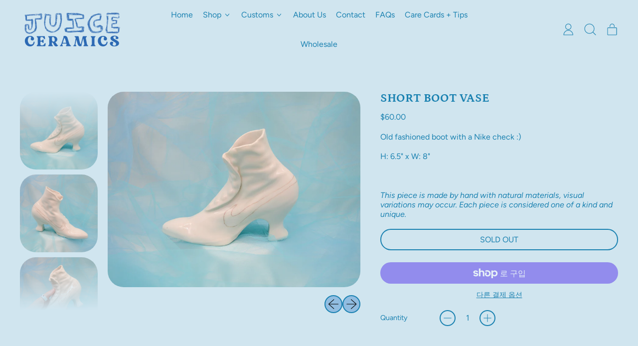

--- FILE ---
content_type: text/html; charset=utf-8
request_url: https://juiceceramics.com/ko/products/short-boot-vase
body_size: 48110
content:
<!doctype html>
  <html class="no-js" lang="ko">
    <head>
                


	<!-- Added by AVADA SEO Suite -->
	<!-- meta basic type article -->

	<!-- /Added by AVADA SEO Suite -->
      <!-- Meta Pixel Code -->
<script>
!function(f,b,e,v,n,t,s)
{if(f.fbq)return;n=f.fbq=function(){n.callMethod?
n.callMethod.apply(n,arguments):n.queue.push(arguments)};
if(!f._fbq)f._fbq=n;n.push=n;n.loaded=!0;n.version='2.0';
n.queue=[];t=b.createElement(e);t.async=!0;
t.src=v;s=b.getElementsByTagName(e)[0];
s.parentNode.insertBefore(t,s)}(window, document,'script',
'https://connect.facebook.net/en_US/fbevents.js');
fbq('init', '508389678185173');
fbq('track', 'PageView');
</script>
<noscript><img height="1" width="1" style="display:none"
src="https://www.facebook.com/tr?id=508389678185173&ev=PageView&noscript=1"
/></noscript>
<!-- End Meta Pixel Code -->
<script>
!function(f,b,e,v,n,t,s)
{if(f.fbq)return;n=f.fbq=function(){n.callMethod?
n.callMethod.apply(n,arguments):n.queue.push(arguments)};
if(!f._fbq)f._fbq=n;n.push=n;n.loaded=!0;n.version='2.0';
n.queue=[];t=b.createElement(e);t.async=!0;
t.src=v;s=b.getElementsByTagName(e)[0];
s.parentNode.insertBefore(t,s)}(window, document,'script',
'https://connect.facebook.net/en_US/fbevents.js');
fbq('init', '367832424362751');
fbq('track', 'PageView');
</script>
<noscript><img height="1" width="1" style="display:none"
src="https://www.facebook.com/tr?id=367832424362751&ev=PageView&noscript=1"
/></noscript>
<!-- End Meta Pixel Code -->
      <meta charset="utf-8">
      <meta http-equiv="X-UA-Compatible" content="IE=edge">
      <meta name="viewport" content="width=device-width,initial-scale=1">
      <meta name="theme-color" content="">
      <link rel="canonical" href="https://juiceceramics.com/ko/products/short-boot-vase">
      <link rel="preconnect" href="https://fonts.shopifycdn.com" crossorigin>
      <link rel="preconnect" href="https://cdn.shopify.com" crossorigin>
      <link rel="preconnect" href="https://fonts.shopify.com" crossorigin>
      <link rel="preconnect" href="https://monorail-edge.shopifysvc.com"><link rel="icon" type="image/png" href="//juiceceramics.com/cdn/shop/files/OrangeFavi.png?v=1668388475&width=32"><link rel="preconnect" href="https://fonts.shopifycdn.com" crossorigin><title>
        Short Boot Vase
 &ndash; Juice Ceramics</title>
  
      
        <meta name="description" content="Old fashioned boot with a Nike check :) H: 6.5&quot; x W: 8&quot; This piece is made by hand with natural materials, visual variations may occur. Each piece is considered one of a kind and unique.">
      


<meta property="og:site_name" content="Juice Ceramics">
<meta property="og:url" content="https://juiceceramics.com/ko/products/short-boot-vase">
<meta property="og:title" content="Short Boot Vase">
<meta property="og:type" content="product">
<meta property="og:description" content="Old fashioned boot with a Nike check :) H: 6.5&quot; x W: 8&quot; This piece is made by hand with natural materials, visual variations may occur. Each piece is considered one of a kind and unique."><meta property="og:image" content="http://juiceceramics.com/cdn/shop/products/DSC_9134.jpg?v=1643914253">
  <meta property="og:image:secure_url" content="https://juiceceramics.com/cdn/shop/products/DSC_9134.jpg?v=1643914253">
  <meta property="og:image:width" content="2048">
  <meta property="og:image:height" content="1583"><meta property="og:price:amount" content="60.00">
  <meta property="og:price:currency" content="USD"><meta name="twitter:card" content="summary_large_image">
<meta name="twitter:title" content="Short Boot Vase">
<meta name="twitter:description" content="Old fashioned boot with a Nike check :) H: 6.5&quot; x W: 8&quot; This piece is made by hand with natural materials, visual variations may occur. Each piece is considered one of a kind and unique.">
<script>window.performance && window.performance.mark && window.performance.mark('shopify.content_for_header.start');</script><meta name="google-site-verification" content="3UX6muifajx-hZY84ADd9w0-Ul9HpIZyn4mGTj5N1XE">
<meta id="shopify-digital-wallet" name="shopify-digital-wallet" content="/50452070593/digital_wallets/dialog">
<meta name="shopify-checkout-api-token" content="6380fa0c84dc0e2c6d5b23ced5d3a840">
<meta id="in-context-paypal-metadata" data-shop-id="50452070593" data-venmo-supported="false" data-environment="production" data-locale="en_US" data-paypal-v4="true" data-currency="USD">
<link rel="alternate" hreflang="x-default" href="https://juiceceramics.com/products/short-boot-vase">
<link rel="alternate" hreflang="en" href="https://juiceceramics.com/products/short-boot-vase">
<link rel="alternate" hreflang="es" href="https://juiceceramics.com/es/products/short-boot-vase">
<link rel="alternate" hreflang="fr" href="https://juiceceramics.com/fr/products/short-boot-vase">
<link rel="alternate" hreflang="ko" href="https://juiceceramics.com/ko/products/short-boot-vase">
<link rel="alternate" type="application/json+oembed" href="https://juiceceramics.com/ko/products/short-boot-vase.oembed">
<script async="async" src="/checkouts/internal/preloads.js?locale=ko-US"></script>
<link rel="preconnect" href="https://shop.app" crossorigin="anonymous">
<script async="async" src="https://shop.app/checkouts/internal/preloads.js?locale=ko-US&shop_id=50452070593" crossorigin="anonymous"></script>
<script id="apple-pay-shop-capabilities" type="application/json">{"shopId":50452070593,"countryCode":"US","currencyCode":"USD","merchantCapabilities":["supports3DS"],"merchantId":"gid:\/\/shopify\/Shop\/50452070593","merchantName":"Juice Ceramics","requiredBillingContactFields":["postalAddress","email"],"requiredShippingContactFields":["postalAddress","email"],"shippingType":"shipping","supportedNetworks":["visa","masterCard","amex","discover","elo","jcb"],"total":{"type":"pending","label":"Juice Ceramics","amount":"1.00"},"shopifyPaymentsEnabled":true,"supportsSubscriptions":true}</script>
<script id="shopify-features" type="application/json">{"accessToken":"6380fa0c84dc0e2c6d5b23ced5d3a840","betas":["rich-media-storefront-analytics"],"domain":"juiceceramics.com","predictiveSearch":true,"shopId":50452070593,"locale":"ko"}</script>
<script>var Shopify = Shopify || {};
Shopify.shop = "juice-ceramics.myshopify.com";
Shopify.locale = "ko";
Shopify.currency = {"active":"USD","rate":"1.0"};
Shopify.country = "US";
Shopify.theme = {"name":"Black Friday","id":168590213313,"schema_name":"Shapes","schema_version":"1.3.0","theme_store_id":1535,"role":"main"};
Shopify.theme.handle = "null";
Shopify.theme.style = {"id":null,"handle":null};
Shopify.cdnHost = "juiceceramics.com/cdn";
Shopify.routes = Shopify.routes || {};
Shopify.routes.root = "/ko/";</script>
<script type="module">!function(o){(o.Shopify=o.Shopify||{}).modules=!0}(window);</script>
<script>!function(o){function n(){var o=[];function n(){o.push(Array.prototype.slice.apply(arguments))}return n.q=o,n}var t=o.Shopify=o.Shopify||{};t.loadFeatures=n(),t.autoloadFeatures=n()}(window);</script>
<script>
  window.ShopifyPay = window.ShopifyPay || {};
  window.ShopifyPay.apiHost = "shop.app\/pay";
  window.ShopifyPay.redirectState = null;
</script>
<script id="shop-js-analytics" type="application/json">{"pageType":"product"}</script>
<script defer="defer" async type="module" src="//juiceceramics.com/cdn/shopifycloud/shop-js/modules/v2/client.init-shop-cart-sync_Bzl81CPe.ko.esm.js"></script>
<script defer="defer" async type="module" src="//juiceceramics.com/cdn/shopifycloud/shop-js/modules/v2/chunk.common_Dk2rgNHN.esm.js"></script>
<script type="module">
  await import("//juiceceramics.com/cdn/shopifycloud/shop-js/modules/v2/client.init-shop-cart-sync_Bzl81CPe.ko.esm.js");
await import("//juiceceramics.com/cdn/shopifycloud/shop-js/modules/v2/chunk.common_Dk2rgNHN.esm.js");

  window.Shopify.SignInWithShop?.initShopCartSync?.({"fedCMEnabled":true,"windoidEnabled":true});

</script>
<script defer="defer" async type="module" src="//juiceceramics.com/cdn/shopifycloud/shop-js/modules/v2/client.payment-terms_pJIe45MC.ko.esm.js"></script>
<script defer="defer" async type="module" src="//juiceceramics.com/cdn/shopifycloud/shop-js/modules/v2/chunk.common_Dk2rgNHN.esm.js"></script>
<script defer="defer" async type="module" src="//juiceceramics.com/cdn/shopifycloud/shop-js/modules/v2/chunk.modal_ABMSGsVD.esm.js"></script>
<script type="module">
  await import("//juiceceramics.com/cdn/shopifycloud/shop-js/modules/v2/client.payment-terms_pJIe45MC.ko.esm.js");
await import("//juiceceramics.com/cdn/shopifycloud/shop-js/modules/v2/chunk.common_Dk2rgNHN.esm.js");
await import("//juiceceramics.com/cdn/shopifycloud/shop-js/modules/v2/chunk.modal_ABMSGsVD.esm.js");

  
</script>
<script>
  window.Shopify = window.Shopify || {};
  if (!window.Shopify.featureAssets) window.Shopify.featureAssets = {};
  window.Shopify.featureAssets['shop-js'] = {"shop-cart-sync":["modules/v2/client.shop-cart-sync_8NOQILIv.ko.esm.js","modules/v2/chunk.common_Dk2rgNHN.esm.js"],"init-fed-cm":["modules/v2/client.init-fed-cm_Csd4IdwU.ko.esm.js","modules/v2/chunk.common_Dk2rgNHN.esm.js"],"shop-button":["modules/v2/client.shop-button_ByRiCl0b.ko.esm.js","modules/v2/chunk.common_Dk2rgNHN.esm.js"],"init-windoid":["modules/v2/client.init-windoid_CNun7BHa.ko.esm.js","modules/v2/chunk.common_Dk2rgNHN.esm.js"],"shop-cash-offers":["modules/v2/client.shop-cash-offers_Brl2m8PD.ko.esm.js","modules/v2/chunk.common_Dk2rgNHN.esm.js","modules/v2/chunk.modal_ABMSGsVD.esm.js"],"shop-toast-manager":["modules/v2/client.shop-toast-manager_C9FZXusu.ko.esm.js","modules/v2/chunk.common_Dk2rgNHN.esm.js"],"init-shop-email-lookup-coordinator":["modules/v2/client.init-shop-email-lookup-coordinator_DNUWOxwh.ko.esm.js","modules/v2/chunk.common_Dk2rgNHN.esm.js"],"pay-button":["modules/v2/client.pay-button_BYEUT-Ya.ko.esm.js","modules/v2/chunk.common_Dk2rgNHN.esm.js"],"avatar":["modules/v2/client.avatar_BTnouDA3.ko.esm.js"],"init-shop-cart-sync":["modules/v2/client.init-shop-cart-sync_Bzl81CPe.ko.esm.js","modules/v2/chunk.common_Dk2rgNHN.esm.js"],"shop-login-button":["modules/v2/client.shop-login-button_DMCe6_Ey.ko.esm.js","modules/v2/chunk.common_Dk2rgNHN.esm.js","modules/v2/chunk.modal_ABMSGsVD.esm.js"],"init-customer-accounts-sign-up":["modules/v2/client.init-customer-accounts-sign-up_dXWNl657.ko.esm.js","modules/v2/client.shop-login-button_DMCe6_Ey.ko.esm.js","modules/v2/chunk.common_Dk2rgNHN.esm.js","modules/v2/chunk.modal_ABMSGsVD.esm.js"],"init-shop-for-new-customer-accounts":["modules/v2/client.init-shop-for-new-customer-accounts_sb0dmQyL.ko.esm.js","modules/v2/client.shop-login-button_DMCe6_Ey.ko.esm.js","modules/v2/chunk.common_Dk2rgNHN.esm.js","modules/v2/chunk.modal_ABMSGsVD.esm.js"],"init-customer-accounts":["modules/v2/client.init-customer-accounts_yjiRKxen.ko.esm.js","modules/v2/client.shop-login-button_DMCe6_Ey.ko.esm.js","modules/v2/chunk.common_Dk2rgNHN.esm.js","modules/v2/chunk.modal_ABMSGsVD.esm.js"],"shop-follow-button":["modules/v2/client.shop-follow-button_By1YaNmW.ko.esm.js","modules/v2/chunk.common_Dk2rgNHN.esm.js","modules/v2/chunk.modal_ABMSGsVD.esm.js"],"lead-capture":["modules/v2/client.lead-capture_eEqoClw8.ko.esm.js","modules/v2/chunk.common_Dk2rgNHN.esm.js","modules/v2/chunk.modal_ABMSGsVD.esm.js"],"checkout-modal":["modules/v2/client.checkout-modal_Dfb16Ov9.ko.esm.js","modules/v2/chunk.common_Dk2rgNHN.esm.js","modules/v2/chunk.modal_ABMSGsVD.esm.js"],"shop-login":["modules/v2/client.shop-login_D1sbloWQ.ko.esm.js","modules/v2/chunk.common_Dk2rgNHN.esm.js","modules/v2/chunk.modal_ABMSGsVD.esm.js"],"payment-terms":["modules/v2/client.payment-terms_pJIe45MC.ko.esm.js","modules/v2/chunk.common_Dk2rgNHN.esm.js","modules/v2/chunk.modal_ABMSGsVD.esm.js"]};
</script>
<script>(function() {
  var isLoaded = false;
  function asyncLoad() {
    if (isLoaded) return;
    isLoaded = true;
    var urls = ["https:\/\/cdn.xopify.com\/xo-gallery.js?shop=juice-ceramics.myshopify.com","https:\/\/myfaqprime.appspot.com\/bot\/bot-primelite.js?shop=juice-ceramics.myshopify.com","https:\/\/chimpstatic.com\/mcjs-connected\/js\/users\/502cee3e94e2811da1c7ceff8\/c7ed02e31b49048d9603665f8.js?shop=juice-ceramics.myshopify.com","\/\/cdn.shopify.com\/proxy\/3ddf3dd21eb7061f73d9fc753a9090a432e9ee6341fee044f922ac93205c203a\/static.cdn.printful.com\/static\/js\/external\/shopify-product-customizer.js?v=0.28\u0026shop=juice-ceramics.myshopify.com\u0026sp-cache-control=cHVibGljLCBtYXgtYWdlPTkwMA","https:\/\/cdn.nfcube.com\/instafeed-c992ed0b2909377b60e0c7d42c25e2c7.js?shop=juice-ceramics.myshopify.com","\/\/d1liekpayvooaz.cloudfront.net\/apps\/customizery\/customizery.js?shop=juice-ceramics.myshopify.com","https:\/\/sdk.postscript.io\/sdk-script-loader.bundle.js?shopId=279325\u0026shop=juice-ceramics.myshopify.com"];
    for (var i = 0; i < urls.length; i++) {
      var s = document.createElement('script');
      s.type = 'text/javascript';
      s.async = true;
      s.src = urls[i];
      var x = document.getElementsByTagName('script')[0];
      x.parentNode.insertBefore(s, x);
    }
  };
  if(window.attachEvent) {
    window.attachEvent('onload', asyncLoad);
  } else {
    window.addEventListener('load', asyncLoad, false);
  }
})();</script>
<script id="__st">var __st={"a":50452070593,"offset":-18000,"reqid":"243da191-135c-443c-909a-4f10785743e9-1768976027","pageurl":"juiceceramics.com\/ko\/products\/short-boot-vase","u":"55c29dc430e0","p":"product","rtyp":"product","rid":7116216008897};</script>
<script>window.ShopifyPaypalV4VisibilityTracking = true;</script>
<script id="captcha-bootstrap">!function(){'use strict';const t='contact',e='account',n='new_comment',o=[[t,t],['blogs',n],['comments',n],[t,'customer']],c=[[e,'customer_login'],[e,'guest_login'],[e,'recover_customer_password'],[e,'create_customer']],r=t=>t.map((([t,e])=>`form[action*='/${t}']:not([data-nocaptcha='true']) input[name='form_type'][value='${e}']`)).join(','),a=t=>()=>t?[...document.querySelectorAll(t)].map((t=>t.form)):[];function s(){const t=[...o],e=r(t);return a(e)}const i='password',u='form_key',d=['recaptcha-v3-token','g-recaptcha-response','h-captcha-response',i],f=()=>{try{return window.sessionStorage}catch{return}},m='__shopify_v',_=t=>t.elements[u];function p(t,e,n=!1){try{const o=window.sessionStorage,c=JSON.parse(o.getItem(e)),{data:r}=function(t){const{data:e,action:n}=t;return t[m]||n?{data:e,action:n}:{data:t,action:n}}(c);for(const[e,n]of Object.entries(r))t.elements[e]&&(t.elements[e].value=n);n&&o.removeItem(e)}catch(o){console.error('form repopulation failed',{error:o})}}const l='form_type',E='cptcha';function T(t){t.dataset[E]=!0}const w=window,h=w.document,L='Shopify',v='ce_forms',y='captcha';let A=!1;((t,e)=>{const n=(g='f06e6c50-85a8-45c8-87d0-21a2b65856fe',I='https://cdn.shopify.com/shopifycloud/storefront-forms-hcaptcha/ce_storefront_forms_captcha_hcaptcha.v1.5.2.iife.js',D={infoText:'hCaptcha에 의해 보호됨',privacyText:'개인정보 보호',termsText:'약관'},(t,e,n)=>{const o=w[L][v],c=o.bindForm;if(c)return c(t,g,e,D).then(n);var r;o.q.push([[t,g,e,D],n]),r=I,A||(h.body.append(Object.assign(h.createElement('script'),{id:'captcha-provider',async:!0,src:r})),A=!0)});var g,I,D;w[L]=w[L]||{},w[L][v]=w[L][v]||{},w[L][v].q=[],w[L][y]=w[L][y]||{},w[L][y].protect=function(t,e){n(t,void 0,e),T(t)},Object.freeze(w[L][y]),function(t,e,n,w,h,L){const[v,y,A,g]=function(t,e,n){const i=e?o:[],u=t?c:[],d=[...i,...u],f=r(d),m=r(i),_=r(d.filter((([t,e])=>n.includes(e))));return[a(f),a(m),a(_),s()]}(w,h,L),I=t=>{const e=t.target;return e instanceof HTMLFormElement?e:e&&e.form},D=t=>v().includes(t);t.addEventListener('submit',(t=>{const e=I(t);if(!e)return;const n=D(e)&&!e.dataset.hcaptchaBound&&!e.dataset.recaptchaBound,o=_(e),c=g().includes(e)&&(!o||!o.value);(n||c)&&t.preventDefault(),c&&!n&&(function(t){try{if(!f())return;!function(t){const e=f();if(!e)return;const n=_(t);if(!n)return;const o=n.value;o&&e.removeItem(o)}(t);const e=Array.from(Array(32),(()=>Math.random().toString(36)[2])).join('');!function(t,e){_(t)||t.append(Object.assign(document.createElement('input'),{type:'hidden',name:u})),t.elements[u].value=e}(t,e),function(t,e){const n=f();if(!n)return;const o=[...t.querySelectorAll(`input[type='${i}']`)].map((({name:t})=>t)),c=[...d,...o],r={};for(const[a,s]of new FormData(t).entries())c.includes(a)||(r[a]=s);n.setItem(e,JSON.stringify({[m]:1,action:t.action,data:r}))}(t,e)}catch(e){console.error('failed to persist form',e)}}(e),e.submit())}));const S=(t,e)=>{t&&!t.dataset[E]&&(n(t,e.some((e=>e===t))),T(t))};for(const o of['focusin','change'])t.addEventListener(o,(t=>{const e=I(t);D(e)&&S(e,y())}));const B=e.get('form_key'),M=e.get(l),P=B&&M;t.addEventListener('DOMContentLoaded',(()=>{const t=y();if(P)for(const e of t)e.elements[l].value===M&&p(e,B);[...new Set([...A(),...v().filter((t=>'true'===t.dataset.shopifyCaptcha))])].forEach((e=>S(e,t)))}))}(h,new URLSearchParams(w.location.search),n,t,e,['guest_login'])})(!0,!0)}();</script>
<script integrity="sha256-4kQ18oKyAcykRKYeNunJcIwy7WH5gtpwJnB7kiuLZ1E=" data-source-attribution="shopify.loadfeatures" defer="defer" src="//juiceceramics.com/cdn/shopifycloud/storefront/assets/storefront/load_feature-a0a9edcb.js" crossorigin="anonymous"></script>
<script crossorigin="anonymous" defer="defer" src="//juiceceramics.com/cdn/shopifycloud/storefront/assets/shopify_pay/storefront-65b4c6d7.js?v=20250812"></script>
<script data-source-attribution="shopify.dynamic_checkout.dynamic.init">var Shopify=Shopify||{};Shopify.PaymentButton=Shopify.PaymentButton||{isStorefrontPortableWallets:!0,init:function(){window.Shopify.PaymentButton.init=function(){};var t=document.createElement("script");t.src="https://juiceceramics.com/cdn/shopifycloud/portable-wallets/latest/portable-wallets.ko.js",t.type="module",document.head.appendChild(t)}};
</script>
<script data-source-attribution="shopify.dynamic_checkout.buyer_consent">
  function portableWalletsHideBuyerConsent(e){var t=document.getElementById("shopify-buyer-consent"),n=document.getElementById("shopify-subscription-policy-button");t&&n&&(t.classList.add("hidden"),t.setAttribute("aria-hidden","true"),n.removeEventListener("click",e))}function portableWalletsShowBuyerConsent(e){var t=document.getElementById("shopify-buyer-consent"),n=document.getElementById("shopify-subscription-policy-button");t&&n&&(t.classList.remove("hidden"),t.removeAttribute("aria-hidden"),n.addEventListener("click",e))}window.Shopify?.PaymentButton&&(window.Shopify.PaymentButton.hideBuyerConsent=portableWalletsHideBuyerConsent,window.Shopify.PaymentButton.showBuyerConsent=portableWalletsShowBuyerConsent);
</script>
<script>
  function portableWalletsCleanup(e){e&&e.src&&console.error("Failed to load portable wallets script "+e.src);var t=document.querySelectorAll("shopify-accelerated-checkout .shopify-payment-button__skeleton, shopify-accelerated-checkout-cart .wallet-cart-button__skeleton"),e=document.getElementById("shopify-buyer-consent");for(let e=0;e<t.length;e++)t[e].remove();e&&e.remove()}function portableWalletsNotLoadedAsModule(e){e instanceof ErrorEvent&&"string"==typeof e.message&&e.message.includes("import.meta")&&"string"==typeof e.filename&&e.filename.includes("portable-wallets")&&(window.removeEventListener("error",portableWalletsNotLoadedAsModule),window.Shopify.PaymentButton.failedToLoad=e,"loading"===document.readyState?document.addEventListener("DOMContentLoaded",window.Shopify.PaymentButton.init):window.Shopify.PaymentButton.init())}window.addEventListener("error",portableWalletsNotLoadedAsModule);
</script>

<script type="module" src="https://juiceceramics.com/cdn/shopifycloud/portable-wallets/latest/portable-wallets.ko.js" onError="portableWalletsCleanup(this)" crossorigin="anonymous"></script>
<script nomodule>
  document.addEventListener("DOMContentLoaded", portableWalletsCleanup);
</script>

<link id="shopify-accelerated-checkout-styles" rel="stylesheet" media="screen" href="https://juiceceramics.com/cdn/shopifycloud/portable-wallets/latest/accelerated-checkout-backwards-compat.css" crossorigin="anonymous">
<style id="shopify-accelerated-checkout-cart">
        #shopify-buyer-consent {
  margin-top: 1em;
  display: inline-block;
  width: 100%;
}

#shopify-buyer-consent.hidden {
  display: none;
}

#shopify-subscription-policy-button {
  background: none;
  border: none;
  padding: 0;
  text-decoration: underline;
  font-size: inherit;
  cursor: pointer;
}

#shopify-subscription-policy-button::before {
  box-shadow: none;
}

      </style>

<script>window.performance && window.performance.mark && window.performance.mark('shopify.content_for_header.end');</script>
  
      <script>
  window.THEMENAME = 'Shapes';
  window.THEMEVERSION = '1.0.1';

  document.documentElement.className = document.documentElement.className.replace('no-js', 'js');

  window.theme = {
    strings: {
      itemCountOne: "{{ count }} item",
      itemCountOther: "{{ count }} items",
      loading: "Loading",
      addToCart: "Add to Cart",
      preOrder: "Pre-order",
      soldOut: "Sold Out",
      unavailable: "Unavailable",
      regularPrice: "Regular price",
      salePrice: "Sale price",
      sale: "On Sale",
      unitPrice: "Unit price",
      unitPriceSeparator: "per",
      cartEmpty: "Your cart is currently empty.",
      cartCookies: "Enable cookies to use the shopping cart",
      update: "Update Cart",
      quantity: "Quantity",
      discountedTotal: "Discounted total",
      regularTotal: "Regular total",
      priceColumn: "See Price column for discount details.",
      addedToCart: "Added to Cart!",
      cartError: "There was an error while updating your cart. Please try again.",
      cartAddError: "All {{ title }} are in your cart."
    },
    routes: {
      root_url: "\/ko",
      cart_url: "\/ko\/cart",
      cart_add_url: "\/ko\/cart\/add",
      cart_change_url: "\/ko\/cart\/change",
      cart_update_url: "\/ko\/cart\/update",
      cart_clear_url: "\/ko\/cart\/clear",
      predictive_search_url: '/ko/search/suggest'
    },
    moneyFormat: "${{amount}}",
    moneyWithCurrencyFormat: "${{amount}} USD",
    cartItemCount: 0,
    settings: {
      cart_type: "modal",
      open_modal_on_add_to_cart: true
    },
    info: {
      name: 'Shapes',
    }
  };
</script>

  
      <script>document.documentElement.className = document.documentElement.className.replace('no-js', 'js');</script>
      <script src="//juiceceramics.com/cdn/shop/t/8/assets/utils.js?v=90445657178213470931732679643" defer></script>
      <script src="//juiceceramics.com/cdn/shop/t/8/assets/global.bundle.min.js?v=160410539987003616651732679643" type="module"></script>
      
        <script src="//juiceceramics.com/cdn/shop/t/8/assets/cart-items.js?v=88896610276467101641732679643" type="module"></script>
        <script src="//juiceceramics.com/cdn/shop/t/8/assets/cart-footer.js?v=19450439644493414491732679643" type="module"></script>
        
          <script src="//juiceceramics.com/cdn/shop/t/8/assets/cart-note.js?v=175945663109345311611732679643" type="module"></script>
        
      
      
      <script src="//juiceceramics.com/cdn/shop/t/8/assets/alpine-extensions.js?v=95811398729610723851732679643" defer></script>
      <link rel="stylesheet" href="//juiceceramics.com/cdn/shop/t/8/assets/base.bundle.css?v=113073522144649548851732679643">
      
      
      <style>
        :root {
          --max-site-width: 1820px;
        }
      </style>
      <style data-shopify>
        @font-face {
  font-family: Figtree;
  font-weight: 400;
  font-style: normal;
  font-display: swap;
  src: url("//juiceceramics.com/cdn/fonts/figtree/figtree_n4.3c0838aba1701047e60be6a99a1b0a40ce9b8419.woff2") format("woff2"),
       url("//juiceceramics.com/cdn/fonts/figtree/figtree_n4.c0575d1db21fc3821f17fd6617d3dee552312137.woff") format("woff");
}

        @font-face {
  font-family: Petrona;
  font-weight: 700;
  font-style: normal;
  font-display: swap;
  src: url("//juiceceramics.com/cdn/fonts/petrona/petrona_n7.8f0b6938e4c6f57dca1d71c2d799a3a6be96af37.woff2") format("woff2"),
       url("//juiceceramics.com/cdn/fonts/petrona/petrona_n7.9d88fb3c3e708e09dfffac76539bc871aceddbeb.woff") format("woff");
}

        
@font-face {
  font-family: Figtree;
  font-weight: 700;
  font-style: normal;
  font-display: swap;
  src: url("//juiceceramics.com/cdn/fonts/figtree/figtree_n7.2fd9bfe01586148e644724096c9d75e8c7a90e55.woff2") format("woff2"),
       url("//juiceceramics.com/cdn/fonts/figtree/figtree_n7.ea05de92d862f9594794ab281c4c3a67501ef5fc.woff") format("woff");
}
@font-face {
  font-family: Figtree;
  font-weight: 400;
  font-style: italic;
  font-display: swap;
  src: url("//juiceceramics.com/cdn/fonts/figtree/figtree_i4.89f7a4275c064845c304a4cf8a4a586060656db2.woff2") format("woff2"),
       url("//juiceceramics.com/cdn/fonts/figtree/figtree_i4.6f955aaaafc55a22ffc1f32ecf3756859a5ad3e2.woff") format("woff");
}
@font-face {
  font-family: Figtree;
  font-weight: 700;
  font-style: italic;
  font-display: swap;
  src: url("//juiceceramics.com/cdn/fonts/figtree/figtree_i7.06add7096a6f2ab742e09ec7e498115904eda1fe.woff2") format("woff2"),
       url("//juiceceramics.com/cdn/fonts/figtree/figtree_i7.ee584b5fcaccdbb5518c0228158941f8df81b101.woff") format("woff");
}
@font-face {
  font-family: Figtree;
  font-weight: 700;
  font-style: normal;
  font-display: swap;
  src: url("//juiceceramics.com/cdn/fonts/figtree/figtree_n7.2fd9bfe01586148e644724096c9d75e8c7a90e55.woff2") format("woff2"),
       url("//juiceceramics.com/cdn/fonts/figtree/figtree_n7.ea05de92d862f9594794ab281c4c3a67501ef5fc.woff") format("woff");
}
:root {
          --heading-font-stack: Petrona, serif;
          --heading-font-weight: 700;
          --heading-font-style: normal;
          --heading-letterspacing: 0.025em;
          --heading-capitalize: uppercase;
          --main-font-stack: Figtree, sans-serif;
          --main-font-weight: 400;
          --main-font-style: normal;
          --accent-font-stack: , ;
          --accent-font-weight: ;
          --accent-font-style: ;
        }
      </style>
<style>
  :root {
    --payment-button-height: 48px;
    --section-x-padding: 1.25rem;
    --grid-gap: 1.25rem;
    --icon-thickness: 1.1;
    --header-height: 120px;

    --transparent: transparent;
    --color-primary-text: 27, 130, 177;
    --color-primary-background: 208, 229, 239;
    --color-primary-accent: 145, 189, 225;

    --color-primary-card: 208, 229, 239;
    --color-primary-gradient: linear-gradient(135deg, rgba(205, 244, 237, 1) 11%, rgba(205, 215, 242, 1) 84%);--color-primary-text-overlay: 255, 255, 255;
--color-primary-card-text-overlay: 255, 255, 255;
--color-primary-accent-overlay: 0, 0, 0;
--color-secondary-text: 94, 25, 18;
    --color-secondary-background: 236, 137, 141;
    --color-secondary-accent: 236, 137, 177;
    --color-secondary-card: 255, 255, 255;
    --color-secondary-gradient: linear-gradient(180deg, rgba(255, 163, 129, 1), rgba(254, 91, 124, 1) 49%, rgba(255, 140, 162, 1) 100%);--color-secondary-text-overlay: 236, 137, 141;
--color-secondary-card-text-overlay: 255, 255, 255;
--color-secondary-accent-overlay: 94, 25, 18;
--color-tertiary-text: 255, 255, 255;
    --color-tertiary-background: 255, 255, 255;
    --color-tertiary-accent: 146, 204, 231;
    --color-tertiary-card: 255, 255, 255;
    --color-tertiary-gradient: linear-gradient(89deg, rgba(200, 249, 240, 1) 7%, rgba(192, 208, 252, 1) 94%);--color-tertiary-text-overlay: 0, 0, 0;
--color-tertiary-card-text-overlay: 0, 0, 0;
--color-tertiary-accent-overlay: 0, 0, 0;
--color-quaternary-text: 255, 255, 255;
    --color-quaternary-background: 208, 229, 239;
    --color-quaternary-accent: 208, 219, 239;
    --color-quaternary-card: 208, 229, 239;
    --color-quaternary-gradient: linear-gradient(89deg, rgba(255, 129, 129, 1) 7%, rgba(253, 180, 180, 1) 94%);--color-quaternary-text-overlay: 0, 0, 0;
--color-quaternary-card-text-overlay: 0, 0, 0;
--color-quaternary-accent-overlay: 0, 0, 0;
--color-border: 208, 229, 239;
    --section-border-thickness: 2px;
    --drop-down-offset: 4px;
    --shape-divider-offset: 4px;

  
    --button-border-radius: 9999px;
    --textarea-border-radius: 1rem;
    --button-border-width: 2px;
    --input-border-width: 2px;
    --button-shadow-border-width: var(--button-border-width);
    --button-text-transform: uppercase;
    --button-drop-shadow-size:  00px;
    --button-drop-shadow-top-size: -0px;
    --button-drop-shadow-left-size: 0px;
    --button-hover-top-size: -0.25rem;
    --button-hover-left-size: var(--button-drop-shadow-left-size);
    --button-shadow-display: none;
    --sticker-border-radius: 0;  
    --sticker-border-width: 0;
    --sticker-shadow-border-width: 0;
    --sticker-text-transform: uppercase; 
    --sticker-drop-shadow-top-size: -0px;
    --sticker-drop-shadow-left-size: -0px;
    --card-border-radius: 2rem;
    --card-drop-shadow-size: 0px;
    --card-drop-shadow-top-size: 0px;
    --card-drop-shadow-left-size: 0px;
    --card-border-width: 0;
    --card-shadow-border-width: 0;
    --media-border-radius: 2rem;
    --media-drop-shadow-size: 0px;
    --media-drop-shadow-top-size: 0px;
    --media-drop-shadow-left-size: 0px;
    --media-drop-shadow-size-half: 0.0px;
    --media-drop-shadow-top-size-half: 0.0px;
    --media-drop-shadow-left-size-half: 0.0px;
    --media-border-width: 0;
    --media-shadow-border-width: var(--media-border-width);
    --heading-shadow-spread: 6px;
    --heading-stroke-thickness: 2px;
    --product-tiles-text-transform: none;
    --select-svg: url("data:image/svg+xml,%3Csvg width='48' height='48' viewBox='0 0 48 48' fill='none' xmlns='http://www.w3.org/2000/svg'%3E%3Cpath d='M2 12L23.2826 36.0527C23.3724 36.1542 23.4826 36.2354 23.6062 36.291C23.7297 36.3467 23.8636 36.3755 23.999 36.3755C24.1345 36.3755 24.2684 36.3467 24.3919 36.291C24.5154 36.2354 24.6257 36.1542 24.7155 36.0527L46 12' stroke='currentColor' stroke-width='1.1' stroke-linecap='round' stroke-linejoin='round' vector-effect='non-scaling-stroke'/%3E%3C/svg%3E%0A");
  }



  [data-color-scheme="primary"] {
    --color-scheme-text: var(--color-primary-text);
    --color-scheme-background: var(--color-primary-background);
    --color-scheme-accent: var(--color-primary-accent);
    --color-scheme-card: var(--color-primary-card);
    --color-scheme-gradient: var(--color-primary-gradient);
    --color-scheme-text-overlay: var(--color-primary-text-overlay);
    --color-scheme-card-text-overlay: var(--color-primary-card-text-overlay);
    --color-scheme-accent-overlay: var(--color-primary-accent-overlay);
    --color-scheme-secondary-background: var(--color-primary-background);
    --select-svg: url("data:image/svg+xml,%3Csvg width='48' height='48' viewBox='0 0 48 48' fill='none' xmlns='http://www.w3.org/2000/svg'%3E%3Cpath d='M2 12L23.2826 36.0527C23.3724 36.1542 23.4826 36.2354 23.6062 36.291C23.7297 36.3467 23.8636 36.3755 23.999 36.3755C24.1345 36.3755 24.2684 36.3467 24.3919 36.291C24.5154 36.2354 24.6257 36.1542 24.7155 36.0527L46 12' stroke='%231b82b1' stroke-width='1.1' stroke-linecap='round' stroke-linejoin='round' vector-effect='non-scaling-stroke'/%3E%3C/svg%3E%0A");
  }


  [data-color-scheme="secondary"] {
    --color-scheme-text: var(--color-secondary-text);
    --color-scheme-background: var(--color-secondary-background);
    --color-scheme-gradient: var(--color-secondary-gradient);
    --color-scheme-accent: var(--color-secondary-accent);
    --color-scheme-card: var(--color-secondary-card);
    --color-scheme-text-overlay: var(--color-secondary-text-overlay);
    --color-scheme-card-text-overlay: var(--color-secondary-card-text-overlay);
    --color-scheme-accent-overlay: var(--color-secondary-accent-overlay);
    --color-scheme-secondary-background: var(--color-secondary-background);
    --select-svg: url("data:image/svg+xml,%3Csvg width='48' height='48' viewBox='0 0 48 48' fill='none' xmlns='http://www.w3.org/2000/svg'%3E%3Cpath d='M2 12L23.2826 36.0527C23.3724 36.1542 23.4826 36.2354 23.6062 36.291C23.7297 36.3467 23.8636 36.3755 23.999 36.3755C24.1345 36.3755 24.2684 36.3467 24.3919 36.291C24.5154 36.2354 24.6257 36.1542 24.7155 36.0527L46 12' stroke='%235e1912' stroke-width='1.1' stroke-linecap='round' stroke-linejoin='round' vector-effect='non-scaling-stroke'/%3E%3C/svg%3E%0A");
  }


  [data-color-scheme="tertiary"] {
    --color-scheme-text: var(--color-tertiary-text);
    --color-scheme-background: var(--color-tertiary-background);
    --color-scheme-accent: var(--color-tertiary-accent);
    --color-scheme-card: var(--color-tertiary-card);
    --color-scheme-gradient: var(--color-tertiary-gradient);
    --color-scheme-text-overlay: var(--color-tertiary-text-overlay);
    --color-scheme-card-text-overlay: var(--color-tertiary-card-text-overlay);
    --color-scheme-accent-overlay: var(--color-tertiary-accent-overlay);
    --color-scheme-secondary-background: var(--color-tertiary-background);
    --select-svg: url("data:image/svg+xml,%3Csvg width='48' height='48' viewBox='0 0 48 48' fill='none' xmlns='http://www.w3.org/2000/svg'%3E%3Cpath d='M2 12L23.2826 36.0527C23.3724 36.1542 23.4826 36.2354 23.6062 36.291C23.7297 36.3467 23.8636 36.3755 23.999 36.3755C24.1345 36.3755 24.2684 36.3467 24.3919 36.291C24.5154 36.2354 24.6257 36.1542 24.7155 36.0527L46 12' stroke='%23ffffff' stroke-width='1.1' stroke-linecap='round' stroke-linejoin='round' vector-effect='non-scaling-stroke'/%3E%3C/svg%3E%0A");
  }

  [data-color-scheme="quaternary"] {
    --color-scheme-text: var(--color-quaternary-text);
    --color-scheme-background: var(--color-quaternary-background);
    --color-scheme-accent: var(--color-quaternary-accent);
    --color-scheme-card: var(--color-quaternary-card);
    --color-scheme-gradient: var(--color-quaternary-gradient);
    --color-scheme-text-overlay: var(--color-quaternary-text-overlay);
    --color-scheme-card-text-overlay: var(--color-quaternary-card-text-overlay);
    --color-scheme-accent-overlay: var(--color-quaternary-accent-overlay);
    --color-scheme-secondary-background: var(--color-quaternary-background);
    --select-svg: url("data:image/svg+xml,%3Csvg width='48' height='48' viewBox='0 0 48 48' fill='none' xmlns='http://www.w3.org/2000/svg'%3E%3Cpath d='M2 12L23.2826 36.0527C23.3724 36.1542 23.4826 36.2354 23.6062 36.291C23.7297 36.3467 23.8636 36.3755 23.999 36.3755C24.1345 36.3755 24.2684 36.3467 24.3919 36.291C24.5154 36.2354 24.6257 36.1542 24.7155 36.0527L46 12' stroke='%23ffffff' stroke-width='1.1' stroke-linecap='round' stroke-linejoin='round' vector-effect='non-scaling-stroke'/%3E%3C/svg%3E%0A");
  }

  [data-color-scheme="white"] {
    --color-scheme-text: 255,255,255;
    --color-scheme-accent: 255,255,255;
    --color-scheme-background: 0,0,0;
    --color-scheme-card: 0,0,0;
    --color-scheme-text-overlay: 0,0,0;
    --color-scheme-accent-overlay: 0,0,0;
    --color-border: 255,255,255;
  }
  
  [data-color-scheme="black"] {
    --color-scheme-text: 0,0,0;
    --color-scheme-accent: 0,0,0;
    --color-scheme-background: 255,255,255;
    --color-scheme-card: 255,255,255;
    --color-scheme-text-overlay: 255,255,255;
    --color-scheme-accent-overlay: 255,255,255;
    --color-border: 0,0,0;
  }


  
  [data-color-scheme="primary"] .card {
    --color-scheme-secondary-background: var(--color-primary-card);
  }

  [data-color-scheme="secondary"] .card {
    --color-scheme-secondary-background: var(--color-secondary-card);
  }

  [data-color-scheme="tertiary"] .card {
    --color-scheme-secondary-background: var(--color-tertiary-card);
  }

  [data-color-scheme="quaternary"] .card {
    --color-scheme-secondary-background: var(--color-quaternary-card);
  }
  

  [data-color-scheme] {
    --color-heading-shadow: var(--color-scheme-accent);
    --color-heading-stroke: var(--color-scheme-text);
    --color-button-background: var(--color-scheme-accent);
    --color-button-text: var(--color-scheme-accent-overlay);
    --color-button-background-hover: var(--color-scheme-text);
    --color-button-text-hover: var(--color-scheme-text-overlay);
    --color-button-border: var(--color-scheme-text);
    --color-button-shadow: var(--transparent);
    --color-card-border: var(--color-scheme-text);
    --color-card-shadow: var(--color-scheme-gradient);
    --color-sticker-border: var(--color-scheme-text);
    --color-sticker-shadow: var(--transparent);
    --color-media-border: var(--color-scheme-text);
    --color-media-shadow: var(--color-scheme-gradient);
    --color-media-shadow-fill: rgb(var(--color-scheme-gradient));
    --color-sticker-shadow: var(--transparent);
    --color-sticker-shadow-fill: rgb(var(--transparent));--color-sticker-shadow-fill: none;--heading-color: var(--color-scheme-accent);
    --heading-text-effect: calc(var(--heading-stroke-thickness) * 1) calc(var(--heading-stroke-thickness) * 0) 0 rgb(var(--color-heading-stroke)),
      calc(var(--heading-stroke-thickness) * 0.9239) calc(var(--heading-stroke-thickness) * 0.3827) 0 rgb(var(--color-heading-stroke)),
      calc(var(--heading-stroke-thickness) * 0.7071) calc(var(--heading-stroke-thickness) * 0.7071) 0 rgb(var(--color-heading-stroke)),
      calc(var(--heading-stroke-thickness) * 0.3827) calc(var(--heading-stroke-thickness) * 0.9239) 0 rgb(var(--color-heading-stroke)),
      calc(var(--heading-stroke-thickness) * 0) calc(var(--heading-stroke-thickness) * 1) 0 rgb(var(--color-heading-stroke)),
      calc(var(--heading-stroke-thickness) * -0.3827) calc(var(--heading-stroke-thickness) * 0.9239) 0 rgb(var(--color-heading-stroke)),
      calc(var(--heading-stroke-thickness) * -0.7071) calc(var(--heading-stroke-thickness) * 0.7071) 0 rgb(var(--color-heading-stroke)),
      calc(var(--heading-stroke-thickness) * -0.9239) calc(var(--heading-stroke-thickness) * 0.3827) 0 rgb(var(--color-heading-stroke)),
      calc(var(--heading-stroke-thickness) * -1) calc(var(--heading-stroke-thickness) * 0) 0 rgb(var(--color-heading-stroke)),
      calc(var(--heading-stroke-thickness) * -0.9239) calc(var(--heading-stroke-thickness) * -0.3827) 0 rgb(var(--color-heading-stroke)),
      calc(var(--heading-stroke-thickness) * -0.7071) calc(var(--heading-stroke-thickness) * -0.7071) 0 rgb(var(--color-heading-stroke)),
      calc(var(--heading-stroke-thickness) * -0.3827) calc(var(--heading-stroke-thickness) * -0.9239) 0 rgb(var(--color-heading-stroke)),
      calc(var(--heading-stroke-thickness) * 0) calc(var(--heading-stroke-thickness) * -1) 0 rgb(var(--color-heading-stroke)),
      calc(var(--heading-stroke-thickness) * 0.3827) calc(var(--heading-stroke-thickness) * -0.9239) 0 rgb(var(--color-heading-stroke)),
      calc(var(--heading-stroke-thickness) * 0.7071) calc(var(--heading-stroke-thickness) * -0.7071) 0 rgb(var(--color-heading-stroke));
}

  [data-color-scheme] .card {
    --color-scheme-text-overlay: var(--color-scheme-card-text-overlay);
  }
  


  /*
  Typography and spacing sizes
  */:root {
    --base-font-size: 100.0%;
    --base-line-height: 1.2;
    --line-height-heading: 1.1;
    --font-size-ratio-xs: 0.7491535;
    --font-size-ratio-sm: 0.8908985;
    --font-size-ratio-base: 1;
    --font-size-ratio-lg: 1.33484;
    --font-size-ratio-xl: 1.498307;
    --font-size-ratio-2xl: 1.681793;
    --font-size-ratio-3xl: 2;
    --font-size-ratio-4xl: 2.66968;
    --font-size-ratio-5xl: 2.996614;
    --font-size-ratio-6xl: 3.563594;
    --font-size-ratio-7xl: 4;
    --font-size-ratio-8xl: 4.519842;
    --font-size-ratio-9xl: 4.996614;
    --font-size-xs: calc(var(--font-size-ratio-xs) * 1rem);
    --font-size-sm: calc(var(--font-size-ratio-sm) * 1rem);
    --font-size-base: calc(var(--font-size-ratio-base) * 1rem);
    --font-size-lg: calc(var(--font-size-ratio-lg) * 1rem);
    --font-size-xl: calc(var(--font-size-ratio-xl) * 1rem);
    --font-size-2xl: calc(var(--font-size-ratio-2xl) * 1rem);
    --font-size-3xl: calc(var(--font-size-ratio-3xl) * 1rem);
    --font-size-4xl: calc(var(--font-size-ratio-4xl) * 1rem);
    --font-size-5xl: calc(var(--font-size-ratio-5xl) * 1rem);
    --font-size-6xl: calc(var(--font-size-ratio-6xl) * 1rem);
    --font-size-7xl: calc(var(--font-size-ratio-7xl) * 1rem);
    --font-size-8xl: calc(var(--font-size-ratio-8xl) * 1rem);
    --font-size-9xl: calc(var(--font-size-ratio-9xl) * 1rem);

    --base-heading-size: var(--font-size-2xl);
    --template-heading-size: var(--font-size-xl);
    --secondary-heading-size: var(--font-size-2xl);
    --section-vertical-spacing: 2rem;
  }
  @media (min-width: 990px) {
    :root {
      --base-heading-size: var(--font-size-4xl);
      --template-heading-size: var(--font-size-xl);
      --secondary-heading-size: var(--font-size-2xl);
      --section-vertical-spacing: 4rem;
      --section-x-padding: 2.5rem;
      --grid-gap: 2.5rem;
    }
  }

  
  .heading-base {
    font-size: var(--base-heading-size);
    
  }

  .heading-template {
    font-size: var(--template-heading-size);
    
  }

  .heading-secondary {
    font-size: var(--secondary-heading-size);
    
  }

 
  /*
  Cards
  */
  .card-container::after {-webkit-mask-image: url("data:image/svg+xml,%3Csvg width='24' height='24' viewBox='0 0 24 24' fill='none' xmlns='http://www.w3.org/2000/svg'%3E%3Cpath fill-rule='evenodd' clip-rule='evenodd' d='M24 0H20L0 20V24L24 0ZM24 24V20L20 24H24Z' fill='black'/%3E%3C/svg%3E%0A");
        mask-image: url("data:image/svg+xml,%3Csvg width='24' height='24' viewBox='0 0 24 24' fill='none' xmlns='http://www.w3.org/2000/svg'%3E%3Cpath fill-rule='evenodd' clip-rule='evenodd' d='M24 0H20L0 20V24L24 0ZM24 24V20L20 24H24Z' fill='black'/%3E%3C/svg%3E%0A");-webkit-mask-position: right top;
      mask-position: right top;}

  /*
  Media
  */
  .media-style-container::after,
  .media-shape-drop-shadow {-webkit-mask-image: url("data:image/svg+xml,%3Csvg width='20' height='20' viewBox='0 0 20 20' fill='none' xmlns='http://www.w3.org/2000/svg'%3E%3Cg clip-path='url(%23clip0_101_3)'%3E%3Cpath fill-rule='evenodd' clip-rule='evenodd' d='M21.7088 13.9473L10 2.29458L-1.70881 13.9473L0.0577438 15.7054L10 5.81077L19.9423 15.7054L21.7088 13.9473Z' fill='black'/%3E%3C/g%3E%3Cdefs%3E%3CclipPath id='clip0_101_3'%3E%3Crect width='20' height='20' fill='white'/%3E%3C/clipPath%3E%3C/defs%3E%3C/svg%3E");
        mask-image: url("data:image/svg+xml,%3Csvg width='20' height='20' viewBox='0 0 20 20' fill='none' xmlns='http://www.w3.org/2000/svg'%3E%3Cg clip-path='url(%23clip0_101_3)'%3E%3Cpath fill-rule='evenodd' clip-rule='evenodd' d='M21.7088 13.9473L10 2.29458L-1.70881 13.9473L0.0577438 15.7054L10 5.81077L19.9423 15.7054L21.7088 13.9473Z' fill='black'/%3E%3C/g%3E%3Cdefs%3E%3CclipPath id='clip0_101_3'%3E%3Crect width='20' height='20' fill='white'/%3E%3C/clipPath%3E%3C/defs%3E%3C/svg%3E");}


</style>

  
      
      <style id="generated-critical-css">
.max-w-site{max-width:var(--max-site-width)}
</style>
      
      <style id="manual-critical-css">
        [x-cloak] {
          display: none;
        }
      </style>
  
      
        <link rel="preload" as="font" href="//juiceceramics.com/cdn/fonts/petrona/petrona_n7.8f0b6938e4c6f57dca1d71c2d799a3a6be96af37.woff2" type="font/woff2" crossorigin>
      
      
        <link rel="preload" as="font" href="//juiceceramics.com/cdn/fonts/figtree/figtree_n4.3c0838aba1701047e60be6a99a1b0a40ce9b8419.woff2" type="font/woff2" crossorigin>
      
      <script>
        window.onYouTubeIframeAPIReady = () => {
          document.body.dispatchEvent(new CustomEvent('youtubeiframeapiready'));
        };
      </script>
    
<!-- BEGIN app block: shopify://apps/triplewhale/blocks/triple_pixel_snippet/483d496b-3f1a-4609-aea7-8eee3b6b7a2a --><link rel='preconnect dns-prefetch' href='https://api.config-security.com/' crossorigin />
<link rel='preconnect dns-prefetch' href='https://conf.config-security.com/' crossorigin />
<script>
/* >> TriplePixel :: start*/
window.TriplePixelData={TripleName:"juice-ceramics.myshopify.com",ver:"2.16",plat:"SHOPIFY",isHeadless:false,src:'SHOPIFY_EXT',product:{id:"7116216008897",name:`Short Boot Vase`,price:"60.00",variant:"41283799810241"},search:"",collection:"",cart:"modal",template:"product",curr:"USD" || "USD"},function(W,H,A,L,E,_,B,N){function O(U,T,P,H,R){void 0===R&&(R=!1),H=new XMLHttpRequest,P?(H.open("POST",U,!0),H.setRequestHeader("Content-Type","text/plain")):H.open("GET",U,!0),H.send(JSON.stringify(P||{})),H.onreadystatechange=function(){4===H.readyState&&200===H.status?(R=H.responseText,U.includes("/first")?eval(R):P||(N[B]=R)):(299<H.status||H.status<200)&&T&&!R&&(R=!0,O(U,T-1,P))}}if(N=window,!N[H+"sn"]){N[H+"sn"]=1,L=function(){return Date.now().toString(36)+"_"+Math.random().toString(36)};try{A.setItem(H,1+(0|A.getItem(H)||0)),(E=JSON.parse(A.getItem(H+"U")||"[]")).push({u:location.href,r:document.referrer,t:Date.now(),id:L()}),A.setItem(H+"U",JSON.stringify(E))}catch(e){}var i,m,p;A.getItem('"!nC`')||(_=A,A=N,A[H]||(E=A[H]=function(t,e,i){return void 0===i&&(i=[]),"State"==t?E.s:(W=L(),(E._q=E._q||[]).push([W,t,e].concat(i)),W)},E.s="Installed",E._q=[],E.ch=W,B="configSecurityConfModel",N[B]=1,O("https://conf.config-security.com/model",5),i=L(),m=A[atob("c2NyZWVu")],_.setItem("di_pmt_wt",i),p={id:i,action:"profile",avatar:_.getItem("auth-security_rand_salt_"),time:m[atob("d2lkdGg=")]+":"+m[atob("aGVpZ2h0")],host:A.TriplePixelData.TripleName,plat:A.TriplePixelData.plat,url:window.location.href.slice(0,500),ref:document.referrer,ver:A.TriplePixelData.ver},O("https://api.config-security.com/event",5,p),O("https://api.config-security.com/first?host=".concat(p.host,"&plat=").concat(p.plat),5)))}}("","TriplePixel",localStorage);
/* << TriplePixel :: end*/
</script>



<!-- END app block --><!-- BEGIN app block: shopify://apps/upload-lift/blocks/app-embed/3c98bdcb-7587-4ade-bfe4-7d8af00d05ca -->
<script src="https://assets.cloudlift.app/api/assets/upload.js?shop=juice-ceramics.myshopify.com" defer="defer"></script>

<!-- END app block --><!-- BEGIN app block: shopify://apps/avada-seo-suite/blocks/avada-seo/15507c6e-1aa3-45d3-b698-7e175e033440 --><script>
  window.AVADA_SEO_ENABLED = true;
</script><!-- BEGIN app snippet: avada-broken-link-manager --><!-- END app snippet --><!-- BEGIN app snippet: avada-seo-site --><!-- END app snippet --><!-- BEGIN app snippet: avada-robot-onpage --><!-- Avada SEO Robot Onpage -->












<!-- END app snippet --><!-- BEGIN app snippet: avada-frequently-asked-questions -->







<!-- END app snippet --><!-- BEGIN app snippet: avada-custom-css --> <!-- BEGIN Avada SEO custom CSS END -->


<!-- END Avada SEO custom CSS END -->
<!-- END app snippet --><!-- BEGIN app snippet: avada-homepage --><!-- END app snippet --><!-- BEGIN app snippet: avada-seo-preload --><script>
  const ignore = ["\/cart","\/account"];
  window.FPConfig = {
      delay: 0,
      ignoreKeywords: ignore || ['/cart', '/account/login', '/account/logout', '/account'],
      maxRPS: 3,
      hoverDelay: 50
  };
</script>

<script src="https://cdn.shopify.com/extensions/019bd69f-acd5-7f0b-a4be-3e159fb266d7/avada-seo-suite-222/assets/flying-pages.js" defer="defer"></script>


<!-- END app snippet --><!-- BEGIN app snippet: avada-loading --><style>
  @keyframes avada-rotate {
    0% { transform: rotate(0); }
    100% { transform: rotate(360deg); }
  }

  @keyframes avada-fade-out {
    0% { opacity: 1; visibility: visible; }
    100% { opacity: 0; visibility: hidden; }
  }

  .Avada-LoadingScreen {
    display: none;
    width: 100%;
    height: 100vh;
    top: 0;
    position: fixed;
    z-index: 9999;
    display: flex;
    align-items: center;
    justify-content: center;
  
    background-color: #F2F2F2;
  
  }

  .Avada-LoadingScreen svg {
    animation: avada-rotate 1s linear infinite;
    width: 75px;
    height: 75px;
  }
</style>
<script>
  const themeId = Shopify.theme.id;
  const loadingSettingsValue = {"enabled":true,"loadingColor":"#333333","bgColor":"#F2F2F2","waitTime":0,"durationTime":2,"loadingType":"circle","bgType":"color","sizeLoading":"75","displayShow":"first","bgImage":"","currentLogoId":"","themeIds":[],"loadingImageUrl":"","customLogoThemeIds":{}};
  const loadingType = loadingSettingsValue?.loadingType;
  function renderLoading() {
    new MutationObserver((mutations, observer) => {
      if (document.body) {
        observer.disconnect();
        const loadingDiv = document.createElement('div');
        loadingDiv.className = 'Avada-LoadingScreen';
        if(loadingType === 'custom_logo' || loadingType === 'favicon_logo') {
          const srcLoadingImage = loadingSettingsValue?.customLogoThemeIds[themeId] || '';
          if(srcLoadingImage) {
            loadingDiv.innerHTML = `
            <img alt="Avada logo"  height="600px" loading="eager" fetchpriority="high"
              src="${srcLoadingImage}&width=600"
              width="600px" />
              `
          }
        }
        if(loadingType === 'circle') {
          loadingDiv.innerHTML = `
        <svg viewBox="0 0 40 40" fill="none" xmlns="http://www.w3.org/2000/svg">
          <path d="M20 3.75C11.0254 3.75 3.75 11.0254 3.75 20C3.75 21.0355 2.91053 21.875 1.875 21.875C0.839475 21.875 0 21.0355 0 20C0 8.9543 8.9543 0 20 0C31.0457 0 40 8.9543 40 20C40 31.0457 31.0457 40 20 40C18.9645 40 18.125 39.1605 18.125 38.125C18.125 37.0895 18.9645 36.25 20 36.25C28.9748 36.25 36.25 28.9748 36.25 20C36.25 11.0254 28.9748 3.75 20 3.75Z" fill="#333333"/>
        </svg>
      `;
        }

        document.body.insertBefore(loadingDiv, document.body.firstChild || null);
        const e = '2';
        const t = 'first';
        const o = 'first' === t;
        const a = sessionStorage.getItem('isShowLoadingAvada');
        const n = document.querySelector('.Avada-LoadingScreen');
        if (a && o) return (n.style.display = 'none');
        n.style.display = 'flex';
        const i = document.body;
        i.style.overflow = 'hidden';
        const l = () => {
          i.style.overflow = 'auto';
          n.style.animation = 'avada-fade-out 1s ease-out forwards';
          setTimeout(() => {
            n.style.display = 'none';
          }, 1000);
        };
        if ((o && !a && sessionStorage.setItem('isShowLoadingAvada', true), 'duration_auto' === e)) {
          window.onload = function() {
            l();
          };
          return;
        }
        setTimeout(() => {
          l();
        }, 1000 * e);
      }
    }).observe(document.documentElement, { childList: true, subtree: true });
  };
  function isNullish(value) {
    return value === null || value === undefined;
  }
  const themeIds = '';
  const themeIdsArray = themeIds ? themeIds.split(',') : [];

  if(!isNullish(themeIds) && themeIdsArray.includes(themeId.toString()) && loadingSettingsValue?.enabled) {
    renderLoading();
  }

  if(isNullish(loadingSettingsValue?.themeIds) && loadingSettingsValue?.enabled) {
    renderLoading();
  }
</script>
<!-- END app snippet --><!-- BEGIN app snippet: avada-seo-social-post --><!-- END app snippet -->
<!-- END app block --><script src="https://cdn.shopify.com/extensions/019b92df-1966-750c-943d-a8ced4b05ac2/option-cli3-369/assets/gpomain.js" type="text/javascript" defer="defer"></script>
<link href="https://monorail-edge.shopifysvc.com" rel="dns-prefetch">
<script>(function(){if ("sendBeacon" in navigator && "performance" in window) {try {var session_token_from_headers = performance.getEntriesByType('navigation')[0].serverTiming.find(x => x.name == '_s').description;} catch {var session_token_from_headers = undefined;}var session_cookie_matches = document.cookie.match(/_shopify_s=([^;]*)/);var session_token_from_cookie = session_cookie_matches && session_cookie_matches.length === 2 ? session_cookie_matches[1] : "";var session_token = session_token_from_headers || session_token_from_cookie || "";function handle_abandonment_event(e) {var entries = performance.getEntries().filter(function(entry) {return /monorail-edge.shopifysvc.com/.test(entry.name);});if (!window.abandonment_tracked && entries.length === 0) {window.abandonment_tracked = true;var currentMs = Date.now();var navigation_start = performance.timing.navigationStart;var payload = {shop_id: 50452070593,url: window.location.href,navigation_start,duration: currentMs - navigation_start,session_token,page_type: "product"};window.navigator.sendBeacon("https://monorail-edge.shopifysvc.com/v1/produce", JSON.stringify({schema_id: "online_store_buyer_site_abandonment/1.1",payload: payload,metadata: {event_created_at_ms: currentMs,event_sent_at_ms: currentMs}}));}}window.addEventListener('pagehide', handle_abandonment_event);}}());</script>
<script id="web-pixels-manager-setup">(function e(e,d,r,n,o){if(void 0===o&&(o={}),!Boolean(null===(a=null===(i=window.Shopify)||void 0===i?void 0:i.analytics)||void 0===a?void 0:a.replayQueue)){var i,a;window.Shopify=window.Shopify||{};var t=window.Shopify;t.analytics=t.analytics||{};var s=t.analytics;s.replayQueue=[],s.publish=function(e,d,r){return s.replayQueue.push([e,d,r]),!0};try{self.performance.mark("wpm:start")}catch(e){}var l=function(){var e={modern:/Edge?\/(1{2}[4-9]|1[2-9]\d|[2-9]\d{2}|\d{4,})\.\d+(\.\d+|)|Firefox\/(1{2}[4-9]|1[2-9]\d|[2-9]\d{2}|\d{4,})\.\d+(\.\d+|)|Chrom(ium|e)\/(9{2}|\d{3,})\.\d+(\.\d+|)|(Maci|X1{2}).+ Version\/(15\.\d+|(1[6-9]|[2-9]\d|\d{3,})\.\d+)([,.]\d+|)( \(\w+\)|)( Mobile\/\w+|) Safari\/|Chrome.+OPR\/(9{2}|\d{3,})\.\d+\.\d+|(CPU[ +]OS|iPhone[ +]OS|CPU[ +]iPhone|CPU IPhone OS|CPU iPad OS)[ +]+(15[._]\d+|(1[6-9]|[2-9]\d|\d{3,})[._]\d+)([._]\d+|)|Android:?[ /-](13[3-9]|1[4-9]\d|[2-9]\d{2}|\d{4,})(\.\d+|)(\.\d+|)|Android.+Firefox\/(13[5-9]|1[4-9]\d|[2-9]\d{2}|\d{4,})\.\d+(\.\d+|)|Android.+Chrom(ium|e)\/(13[3-9]|1[4-9]\d|[2-9]\d{2}|\d{4,})\.\d+(\.\d+|)|SamsungBrowser\/([2-9]\d|\d{3,})\.\d+/,legacy:/Edge?\/(1[6-9]|[2-9]\d|\d{3,})\.\d+(\.\d+|)|Firefox\/(5[4-9]|[6-9]\d|\d{3,})\.\d+(\.\d+|)|Chrom(ium|e)\/(5[1-9]|[6-9]\d|\d{3,})\.\d+(\.\d+|)([\d.]+$|.*Safari\/(?![\d.]+ Edge\/[\d.]+$))|(Maci|X1{2}).+ Version\/(10\.\d+|(1[1-9]|[2-9]\d|\d{3,})\.\d+)([,.]\d+|)( \(\w+\)|)( Mobile\/\w+|) Safari\/|Chrome.+OPR\/(3[89]|[4-9]\d|\d{3,})\.\d+\.\d+|(CPU[ +]OS|iPhone[ +]OS|CPU[ +]iPhone|CPU IPhone OS|CPU iPad OS)[ +]+(10[._]\d+|(1[1-9]|[2-9]\d|\d{3,})[._]\d+)([._]\d+|)|Android:?[ /-](13[3-9]|1[4-9]\d|[2-9]\d{2}|\d{4,})(\.\d+|)(\.\d+|)|Mobile Safari.+OPR\/([89]\d|\d{3,})\.\d+\.\d+|Android.+Firefox\/(13[5-9]|1[4-9]\d|[2-9]\d{2}|\d{4,})\.\d+(\.\d+|)|Android.+Chrom(ium|e)\/(13[3-9]|1[4-9]\d|[2-9]\d{2}|\d{4,})\.\d+(\.\d+|)|Android.+(UC? ?Browser|UCWEB|U3)[ /]?(15\.([5-9]|\d{2,})|(1[6-9]|[2-9]\d|\d{3,})\.\d+)\.\d+|SamsungBrowser\/(5\.\d+|([6-9]|\d{2,})\.\d+)|Android.+MQ{2}Browser\/(14(\.(9|\d{2,})|)|(1[5-9]|[2-9]\d|\d{3,})(\.\d+|))(\.\d+|)|K[Aa][Ii]OS\/(3\.\d+|([4-9]|\d{2,})\.\d+)(\.\d+|)/},d=e.modern,r=e.legacy,n=navigator.userAgent;return n.match(d)?"modern":n.match(r)?"legacy":"unknown"}(),u="modern"===l?"modern":"legacy",c=(null!=n?n:{modern:"",legacy:""})[u],f=function(e){return[e.baseUrl,"/wpm","/b",e.hashVersion,"modern"===e.buildTarget?"m":"l",".js"].join("")}({baseUrl:d,hashVersion:r,buildTarget:u}),m=function(e){var d=e.version,r=e.bundleTarget,n=e.surface,o=e.pageUrl,i=e.monorailEndpoint;return{emit:function(e){var a=e.status,t=e.errorMsg,s=(new Date).getTime(),l=JSON.stringify({metadata:{event_sent_at_ms:s},events:[{schema_id:"web_pixels_manager_load/3.1",payload:{version:d,bundle_target:r,page_url:o,status:a,surface:n,error_msg:t},metadata:{event_created_at_ms:s}}]});if(!i)return console&&console.warn&&console.warn("[Web Pixels Manager] No Monorail endpoint provided, skipping logging."),!1;try{return self.navigator.sendBeacon.bind(self.navigator)(i,l)}catch(e){}var u=new XMLHttpRequest;try{return u.open("POST",i,!0),u.setRequestHeader("Content-Type","text/plain"),u.send(l),!0}catch(e){return console&&console.warn&&console.warn("[Web Pixels Manager] Got an unhandled error while logging to Monorail."),!1}}}}({version:r,bundleTarget:l,surface:e.surface,pageUrl:self.location.href,monorailEndpoint:e.monorailEndpoint});try{o.browserTarget=l,function(e){var d=e.src,r=e.async,n=void 0===r||r,o=e.onload,i=e.onerror,a=e.sri,t=e.scriptDataAttributes,s=void 0===t?{}:t,l=document.createElement("script"),u=document.querySelector("head"),c=document.querySelector("body");if(l.async=n,l.src=d,a&&(l.integrity=a,l.crossOrigin="anonymous"),s)for(var f in s)if(Object.prototype.hasOwnProperty.call(s,f))try{l.dataset[f]=s[f]}catch(e){}if(o&&l.addEventListener("load",o),i&&l.addEventListener("error",i),u)u.appendChild(l);else{if(!c)throw new Error("Did not find a head or body element to append the script");c.appendChild(l)}}({src:f,async:!0,onload:function(){if(!function(){var e,d;return Boolean(null===(d=null===(e=window.Shopify)||void 0===e?void 0:e.analytics)||void 0===d?void 0:d.initialized)}()){var d=window.webPixelsManager.init(e)||void 0;if(d){var r=window.Shopify.analytics;r.replayQueue.forEach((function(e){var r=e[0],n=e[1],o=e[2];d.publishCustomEvent(r,n,o)})),r.replayQueue=[],r.publish=d.publishCustomEvent,r.visitor=d.visitor,r.initialized=!0}}},onerror:function(){return m.emit({status:"failed",errorMsg:"".concat(f," has failed to load")})},sri:function(e){var d=/^sha384-[A-Za-z0-9+/=]+$/;return"string"==typeof e&&d.test(e)}(c)?c:"",scriptDataAttributes:o}),m.emit({status:"loading"})}catch(e){m.emit({status:"failed",errorMsg:(null==e?void 0:e.message)||"Unknown error"})}}})({shopId: 50452070593,storefrontBaseUrl: "https://juiceceramics.com",extensionsBaseUrl: "https://extensions.shopifycdn.com/cdn/shopifycloud/web-pixels-manager",monorailEndpoint: "https://monorail-edge.shopifysvc.com/unstable/produce_batch",surface: "storefront-renderer",enabledBetaFlags: ["2dca8a86"],webPixelsConfigList: [{"id":"1106739393","configuration":"{\"storeIdentity\":\"juice-ceramics.myshopify.com\",\"baseURL\":\"https:\\\/\\\/api.printful.com\\\/shopify-pixels\"}","eventPayloadVersion":"v1","runtimeContext":"STRICT","scriptVersion":"74f275712857ab41bea9d998dcb2f9da","type":"APP","apiClientId":156624,"privacyPurposes":["ANALYTICS","MARKETING","SALE_OF_DATA"],"dataSharingAdjustments":{"protectedCustomerApprovalScopes":["read_customer_address","read_customer_email","read_customer_name","read_customer_personal_data","read_customer_phone"]}},{"id":"797704385","configuration":"{\"shopId\":\"279325\"}","eventPayloadVersion":"v1","runtimeContext":"STRICT","scriptVersion":"e57a43765e0d230c1bcb12178c1ff13f","type":"APP","apiClientId":2328352,"privacyPurposes":[],"dataSharingAdjustments":{"protectedCustomerApprovalScopes":["read_customer_address","read_customer_email","read_customer_name","read_customer_personal_data","read_customer_phone"]}},{"id":"640876737","configuration":"{\"pixelCode\":\"CSM7IJRC77U71GVB9M0G\"}","eventPayloadVersion":"v1","runtimeContext":"STRICT","scriptVersion":"22e92c2ad45662f435e4801458fb78cc","type":"APP","apiClientId":4383523,"privacyPurposes":["ANALYTICS","MARKETING","SALE_OF_DATA"],"dataSharingAdjustments":{"protectedCustomerApprovalScopes":["read_customer_address","read_customer_email","read_customer_name","read_customer_personal_data","read_customer_phone"]}},{"id":"591397057","configuration":"{\"config\":\"{\\\"pixel_id\\\":\\\"GT-NMC3CK7Z\\\",\\\"target_country\\\":\\\"US\\\",\\\"gtag_events\\\":[{\\\"type\\\":\\\"purchase\\\",\\\"action_label\\\":\\\"MC-SKCMMSVPP4\\\"},{\\\"type\\\":\\\"page_view\\\",\\\"action_label\\\":\\\"MC-SKCMMSVPP4\\\"},{\\\"type\\\":\\\"view_item\\\",\\\"action_label\\\":\\\"MC-SKCMMSVPP4\\\"}],\\\"enable_monitoring_mode\\\":false}\"}","eventPayloadVersion":"v1","runtimeContext":"OPEN","scriptVersion":"b2a88bafab3e21179ed38636efcd8a93","type":"APP","apiClientId":1780363,"privacyPurposes":[],"dataSharingAdjustments":{"protectedCustomerApprovalScopes":["read_customer_address","read_customer_email","read_customer_name","read_customer_personal_data","read_customer_phone"]}},{"id":"318341313","configuration":"{\"shopId\":\"juice-ceramics.myshopify.com\"}","eventPayloadVersion":"v1","runtimeContext":"STRICT","scriptVersion":"674c31de9c131805829c42a983792da6","type":"APP","apiClientId":2753413,"privacyPurposes":["ANALYTICS","MARKETING","SALE_OF_DATA"],"dataSharingAdjustments":{"protectedCustomerApprovalScopes":["read_customer_address","read_customer_email","read_customer_name","read_customer_personal_data","read_customer_phone"]}},{"id":"164462785","configuration":"{\"pixel_id\":\"367832424362751\",\"pixel_type\":\"facebook_pixel\"}","eventPayloadVersion":"v1","runtimeContext":"OPEN","scriptVersion":"ca16bc87fe92b6042fbaa3acc2fbdaa6","type":"APP","apiClientId":2329312,"privacyPurposes":["ANALYTICS","MARKETING","SALE_OF_DATA"],"dataSharingAdjustments":{"protectedCustomerApprovalScopes":["read_customer_address","read_customer_email","read_customer_name","read_customer_personal_data","read_customer_phone"]}},{"id":"105578689","configuration":"{\"myshopifyDomain\":\"juice-ceramics.myshopify.com\"}","eventPayloadVersion":"v1","runtimeContext":"STRICT","scriptVersion":"23b97d18e2aa74363140dc29c9284e87","type":"APP","apiClientId":2775569,"privacyPurposes":["ANALYTICS","MARKETING","SALE_OF_DATA"],"dataSharingAdjustments":{"protectedCustomerApprovalScopes":["read_customer_address","read_customer_email","read_customer_name","read_customer_phone","read_customer_personal_data"]}},{"id":"69763265","configuration":"{\"tagID\":\"2612689581466\"}","eventPayloadVersion":"v1","runtimeContext":"STRICT","scriptVersion":"18031546ee651571ed29edbe71a3550b","type":"APP","apiClientId":3009811,"privacyPurposes":["ANALYTICS","MARKETING","SALE_OF_DATA"],"dataSharingAdjustments":{"protectedCustomerApprovalScopes":["read_customer_address","read_customer_email","read_customer_name","read_customer_personal_data","read_customer_phone"]}},{"id":"98369729","eventPayloadVersion":"v1","runtimeContext":"LAX","scriptVersion":"1","type":"CUSTOM","privacyPurposes":["ANALYTICS"],"name":"Google Analytics tag (migrated)"},{"id":"shopify-app-pixel","configuration":"{}","eventPayloadVersion":"v1","runtimeContext":"STRICT","scriptVersion":"0450","apiClientId":"shopify-pixel","type":"APP","privacyPurposes":["ANALYTICS","MARKETING"]},{"id":"shopify-custom-pixel","eventPayloadVersion":"v1","runtimeContext":"LAX","scriptVersion":"0450","apiClientId":"shopify-pixel","type":"CUSTOM","privacyPurposes":["ANALYTICS","MARKETING"]}],isMerchantRequest: false,initData: {"shop":{"name":"Juice Ceramics","paymentSettings":{"currencyCode":"USD"},"myshopifyDomain":"juice-ceramics.myshopify.com","countryCode":"US","storefrontUrl":"https:\/\/juiceceramics.com\/ko"},"customer":null,"cart":null,"checkout":null,"productVariants":[{"price":{"amount":60.0,"currencyCode":"USD"},"product":{"title":"Short Boot Vase","vendor":"Juice Ceramics","id":"7116216008897","untranslatedTitle":"Short Boot Vase","url":"\/ko\/products\/short-boot-vase","type":"Vases"},"id":"41283799810241","image":{"src":"\/\/juiceceramics.com\/cdn\/shop\/products\/DSC_9134.jpg?v=1643914253"},"sku":"","title":"Default Title","untranslatedTitle":"Default Title"}],"purchasingCompany":null},},"https://juiceceramics.com/cdn","fcfee988w5aeb613cpc8e4bc33m6693e112",{"modern":"","legacy":""},{"shopId":"50452070593","storefrontBaseUrl":"https:\/\/juiceceramics.com","extensionBaseUrl":"https:\/\/extensions.shopifycdn.com\/cdn\/shopifycloud\/web-pixels-manager","surface":"storefront-renderer","enabledBetaFlags":"[\"2dca8a86\"]","isMerchantRequest":"false","hashVersion":"fcfee988w5aeb613cpc8e4bc33m6693e112","publish":"custom","events":"[[\"page_viewed\",{}],[\"product_viewed\",{\"productVariant\":{\"price\":{\"amount\":60.0,\"currencyCode\":\"USD\"},\"product\":{\"title\":\"Short Boot Vase\",\"vendor\":\"Juice Ceramics\",\"id\":\"7116216008897\",\"untranslatedTitle\":\"Short Boot Vase\",\"url\":\"\/ko\/products\/short-boot-vase\",\"type\":\"Vases\"},\"id\":\"41283799810241\",\"image\":{\"src\":\"\/\/juiceceramics.com\/cdn\/shop\/products\/DSC_9134.jpg?v=1643914253\"},\"sku\":\"\",\"title\":\"Default Title\",\"untranslatedTitle\":\"Default Title\"}}]]"});</script><script>
  window.ShopifyAnalytics = window.ShopifyAnalytics || {};
  window.ShopifyAnalytics.meta = window.ShopifyAnalytics.meta || {};
  window.ShopifyAnalytics.meta.currency = 'USD';
  var meta = {"product":{"id":7116216008897,"gid":"gid:\/\/shopify\/Product\/7116216008897","vendor":"Juice Ceramics","type":"Vases","handle":"short-boot-vase","variants":[{"id":41283799810241,"price":6000,"name":"Short Boot Vase","public_title":null,"sku":""}],"remote":false},"page":{"pageType":"product","resourceType":"product","resourceId":7116216008897,"requestId":"243da191-135c-443c-909a-4f10785743e9-1768976027"}};
  for (var attr in meta) {
    window.ShopifyAnalytics.meta[attr] = meta[attr];
  }
</script>
<script class="analytics">
  (function () {
    var customDocumentWrite = function(content) {
      var jquery = null;

      if (window.jQuery) {
        jquery = window.jQuery;
      } else if (window.Checkout && window.Checkout.$) {
        jquery = window.Checkout.$;
      }

      if (jquery) {
        jquery('body').append(content);
      }
    };

    var hasLoggedConversion = function(token) {
      if (token) {
        return document.cookie.indexOf('loggedConversion=' + token) !== -1;
      }
      return false;
    }

    var setCookieIfConversion = function(token) {
      if (token) {
        var twoMonthsFromNow = new Date(Date.now());
        twoMonthsFromNow.setMonth(twoMonthsFromNow.getMonth() + 2);

        document.cookie = 'loggedConversion=' + token + '; expires=' + twoMonthsFromNow;
      }
    }

    var trekkie = window.ShopifyAnalytics.lib = window.trekkie = window.trekkie || [];
    if (trekkie.integrations) {
      return;
    }
    trekkie.methods = [
      'identify',
      'page',
      'ready',
      'track',
      'trackForm',
      'trackLink'
    ];
    trekkie.factory = function(method) {
      return function() {
        var args = Array.prototype.slice.call(arguments);
        args.unshift(method);
        trekkie.push(args);
        return trekkie;
      };
    };
    for (var i = 0; i < trekkie.methods.length; i++) {
      var key = trekkie.methods[i];
      trekkie[key] = trekkie.factory(key);
    }
    trekkie.load = function(config) {
      trekkie.config = config || {};
      trekkie.config.initialDocumentCookie = document.cookie;
      var first = document.getElementsByTagName('script')[0];
      var script = document.createElement('script');
      script.type = 'text/javascript';
      script.onerror = function(e) {
        var scriptFallback = document.createElement('script');
        scriptFallback.type = 'text/javascript';
        scriptFallback.onerror = function(error) {
                var Monorail = {
      produce: function produce(monorailDomain, schemaId, payload) {
        var currentMs = new Date().getTime();
        var event = {
          schema_id: schemaId,
          payload: payload,
          metadata: {
            event_created_at_ms: currentMs,
            event_sent_at_ms: currentMs
          }
        };
        return Monorail.sendRequest("https://" + monorailDomain + "/v1/produce", JSON.stringify(event));
      },
      sendRequest: function sendRequest(endpointUrl, payload) {
        // Try the sendBeacon API
        if (window && window.navigator && typeof window.navigator.sendBeacon === 'function' && typeof window.Blob === 'function' && !Monorail.isIos12()) {
          var blobData = new window.Blob([payload], {
            type: 'text/plain'
          });

          if (window.navigator.sendBeacon(endpointUrl, blobData)) {
            return true;
          } // sendBeacon was not successful

        } // XHR beacon

        var xhr = new XMLHttpRequest();

        try {
          xhr.open('POST', endpointUrl);
          xhr.setRequestHeader('Content-Type', 'text/plain');
          xhr.send(payload);
        } catch (e) {
          console.log(e);
        }

        return false;
      },
      isIos12: function isIos12() {
        return window.navigator.userAgent.lastIndexOf('iPhone; CPU iPhone OS 12_') !== -1 || window.navigator.userAgent.lastIndexOf('iPad; CPU OS 12_') !== -1;
      }
    };
    Monorail.produce('monorail-edge.shopifysvc.com',
      'trekkie_storefront_load_errors/1.1',
      {shop_id: 50452070593,
      theme_id: 168590213313,
      app_name: "storefront",
      context_url: window.location.href,
      source_url: "//juiceceramics.com/cdn/s/trekkie.storefront.cd680fe47e6c39ca5d5df5f0a32d569bc48c0f27.min.js"});

        };
        scriptFallback.async = true;
        scriptFallback.src = '//juiceceramics.com/cdn/s/trekkie.storefront.cd680fe47e6c39ca5d5df5f0a32d569bc48c0f27.min.js';
        first.parentNode.insertBefore(scriptFallback, first);
      };
      script.async = true;
      script.src = '//juiceceramics.com/cdn/s/trekkie.storefront.cd680fe47e6c39ca5d5df5f0a32d569bc48c0f27.min.js';
      first.parentNode.insertBefore(script, first);
    };
    trekkie.load(
      {"Trekkie":{"appName":"storefront","development":false,"defaultAttributes":{"shopId":50452070593,"isMerchantRequest":null,"themeId":168590213313,"themeCityHash":"7892855572936743500","contentLanguage":"ko","currency":"USD","eventMetadataId":"0206bf43-b729-4b56-b643-90129d89f1c1"},"isServerSideCookieWritingEnabled":true,"monorailRegion":"shop_domain","enabledBetaFlags":["65f19447"]},"Session Attribution":{},"S2S":{"facebookCapiEnabled":true,"source":"trekkie-storefront-renderer","apiClientId":580111}}
    );

    var loaded = false;
    trekkie.ready(function() {
      if (loaded) return;
      loaded = true;

      window.ShopifyAnalytics.lib = window.trekkie;

      var originalDocumentWrite = document.write;
      document.write = customDocumentWrite;
      try { window.ShopifyAnalytics.merchantGoogleAnalytics.call(this); } catch(error) {};
      document.write = originalDocumentWrite;

      window.ShopifyAnalytics.lib.page(null,{"pageType":"product","resourceType":"product","resourceId":7116216008897,"requestId":"243da191-135c-443c-909a-4f10785743e9-1768976027","shopifyEmitted":true});

      var match = window.location.pathname.match(/checkouts\/(.+)\/(thank_you|post_purchase)/)
      var token = match? match[1]: undefined;
      if (!hasLoggedConversion(token)) {
        setCookieIfConversion(token);
        window.ShopifyAnalytics.lib.track("Viewed Product",{"currency":"USD","variantId":41283799810241,"productId":7116216008897,"productGid":"gid:\/\/shopify\/Product\/7116216008897","name":"Short Boot Vase","price":"60.00","sku":"","brand":"Juice Ceramics","variant":null,"category":"Vases","nonInteraction":true,"remote":false},undefined,undefined,{"shopifyEmitted":true});
      window.ShopifyAnalytics.lib.track("monorail:\/\/trekkie_storefront_viewed_product\/1.1",{"currency":"USD","variantId":41283799810241,"productId":7116216008897,"productGid":"gid:\/\/shopify\/Product\/7116216008897","name":"Short Boot Vase","price":"60.00","sku":"","brand":"Juice Ceramics","variant":null,"category":"Vases","nonInteraction":true,"remote":false,"referer":"https:\/\/juiceceramics.com\/ko\/products\/short-boot-vase"});
      }
    });


        var eventsListenerScript = document.createElement('script');
        eventsListenerScript.async = true;
        eventsListenerScript.src = "//juiceceramics.com/cdn/shopifycloud/storefront/assets/shop_events_listener-3da45d37.js";
        document.getElementsByTagName('head')[0].appendChild(eventsListenerScript);

})();</script>
  <script>
  if (!window.ga || (window.ga && typeof window.ga !== 'function')) {
    window.ga = function ga() {
      (window.ga.q = window.ga.q || []).push(arguments);
      if (window.Shopify && window.Shopify.analytics && typeof window.Shopify.analytics.publish === 'function') {
        window.Shopify.analytics.publish("ga_stub_called", {}, {sendTo: "google_osp_migration"});
      }
      console.error("Shopify's Google Analytics stub called with:", Array.from(arguments), "\nSee https://help.shopify.com/manual/promoting-marketing/pixels/pixel-migration#google for more information.");
    };
    if (window.Shopify && window.Shopify.analytics && typeof window.Shopify.analytics.publish === 'function') {
      window.Shopify.analytics.publish("ga_stub_initialized", {}, {sendTo: "google_osp_migration"});
    }
  }
</script>
<script
  defer
  src="https://juiceceramics.com/cdn/shopifycloud/perf-kit/shopify-perf-kit-3.0.4.min.js"
  data-application="storefront-renderer"
  data-shop-id="50452070593"
  data-render-region="gcp-us-central1"
  data-page-type="product"
  data-theme-instance-id="168590213313"
  data-theme-name="Shapes"
  data-theme-version="1.3.0"
  data-monorail-region="shop_domain"
  data-resource-timing-sampling-rate="10"
  data-shs="true"
  data-shs-beacon="true"
  data-shs-export-with-fetch="true"
  data-shs-logs-sample-rate="1"
  data-shs-beacon-endpoint="https://juiceceramics.com/api/collect"
></script>
</head>
  
    <body data-color-scheme="primary">
      
      <a class="skip-link" href="#MainContent">Skip to content</a>
       <div id="shopify-section-announcement-bar" class="shopify-section">
</div><div id="shopify-section-header" class="shopify-section section-site-header relative z-40">










  <script src="//juiceceramics.com/cdn/shop/t/8/assets/header.js?v=9718709330628819711732679643" type="module"></script>

<script src="//juiceceramics.com/cdn/shop/t/8/assets/cart-count.js?v=51561485870383068741732679643" type="module"></script>

<header
    class="site-header w-full text-scheme-text relative bg-scheme-background text-scheme-text border-b-section border-border transition-colors ease-in-out duration-200 lg:w-auto"
    role="banner"
    data-section-type="header"
    data-section-id="header"
    x-data="ThemeSection_header(2)"
    x-init="mounted()"
    data-color-scheme="primary"
    
    
    :class="{'header-is-active': menuIsActive }"
    

  >
  <div id="headerBorderWrap" class="headerBorderWrap">
    <div id="headerContainer"
          class="z-10">
      <div
        class="py-2 lg:py-0 px-section overflow-hidden">
        <div class="flex justify-between items-center">
          
          <div class="flex flex-grow w-1/3  justify-start items-stretch">

            

            
              <div class="lg:flex-grow-1 ">
                <div class="h1 font-heading font-heading text-xl lg:text-3xl py-2.5">
      
      <a href="/ko" class="site-header__logo-link inline w-full">
        
        
        <img src="//juiceceramics.com/cdn/shop/files/LOGOEY.png?v=1664935019&width=420" alt="Juice Ceramics" width="210x" loading="eager" :onload="logoLoaded"  ></a>
      
    
</div>
              </div>
            
            
          </div>

          
          
            <div class="flex justify-center text-center w-0 flex-grow-0 lg:flex-grow lg:w-3/4 xl:4/5">
              
              
                <div class="hidden lg:block">
                  
  <nav role="navigation">
    <ul  x-ref="navigation" class="flex flex-wrap -mx-2.5 justify-center items-center text-base  ">
        <li class="inline-block no-js-focus-wrapper h-full">
            <a  href="/ko" class="font-main px-2.5 py-5 flex items-center transition normal-case">
              Home
            </a>
          
        </li>
      
        <li class="inline-block no-js-focus-wrapper h-full">
            <button class="items-stretch h-full relative font-main px-2.5 py-5 flex items-center transition normal-case"
              :class="{'text-scheme-background': menuOpen.menu0 }"
              @click="openMenu(0)"
              x-bind:aria-expanded="menuOpen.menu0? true: 'false'"
              aria-controls="menu0">
              <span x-cloak :class="{'opacity-100': menuOpen.menu0, 'opacity-0': !menuOpen.menu0, 'h-screen  -translate-y-1/2': !navWrapped }" class="bg-scheme-text absolute top-0 left-0 right-0 bottom-0  absolute top-0 left-0 right-0 bottom-0  z-0  pointer-events-none" ></span>
              <span class="flex h-full items-center relative text-center">
                <span class="inline-block pr-1">Shop</span>
                <span class="inline-block w-2 h-2 align-middle svg-scale mr-1 transform origin-center rotate transition duration-150 ml-1" :class="{'rotate-180': menuOpen.menu0}"><svg class="theme-icon" viewBox="0 0 48 48" fill="none" xmlns="http://www.w3.org/2000/svg">
<path d="M2 12L23.2826 36.0527C23.3724 36.1542 23.4826 36.2354 23.6062 36.291C23.7297 36.3467 23.8636 36.3755 23.999 36.3755C24.1345 36.3755 24.2684 36.3467 24.3919 36.291C24.5154 36.2354 24.6257 36.1542 24.7155 36.0527L46 12" stroke="black" stroke-width="2" stroke-linecap="round" stroke-linejoin="round"/>
</svg>
  </span>
              </span>
            </button>
            <div class="no-js-focus-container absolute left-0 bottom-0 w-full py-section-vertical-spacing px-section transform translate-y-[calc(100%-var(--drop-down-offset))] z-100 text-center max-h-three-quarters-screen-height overflow-hidden overflow-y-auto bg-scheme-text  text-scheme-background"
                  id="menu0"
                  x-cloak
                  x-show="menuOpen.menu0"
                  x-transition:enter="transition ease duration-200"
                  x-transition:enter-start="opacity-0"
                  x-transition:enter-end="opacity-100"
                  x-transition:leave="transition ease duration-00"
                  x-transition:leave-start="opacity-100"
                  x-transition:leave-end="opacity-0"
                  data-header-dropdown
                  @focusout="focusOut($event, 'menu0')"
                  @click.away.prevent="menuOpen.menu0 = false">

              <ul class="flex items-top justify-start -mx-5 text-center">

                
                
                  
<li class="px-5 -mt-2">
                      
<a  href="/ko/collections/new-releases" class="-mx-5 text-base inline-block font-body px-5 py-1">
                            New Releases
                          </a>
                    </li>
                  
<li class="px-5 -mt-2">
                      
<a  href="/ko/collections/handmade-ceramic-jewelry" class="-mx-5 text-base inline-block font-body px-5 py-1">
                            Jewelry
                          </a>
                    </li>
                  
<li class="px-5 -mt-2">
                      
<a  href="/ko/collections/cups-illustrated-ceramic-mugs" class="-mx-5 text-base inline-block font-body px-5 py-1">
                            Cups
                          </a>
                    </li>
                  
<li class="px-5 -mt-2">
                      
<a  href="/ko/collections/plates" class="-mx-5 text-base inline-block font-body px-5 py-1">
                            Plates
                          </a>
                    </li>
                  
<li class="px-5 -mt-2">
                      
<a  href="/ko/collections/bowls" class="-mx-5 text-base inline-block font-body px-5 py-1">
                            Bowls
                          </a>
                    </li>
                  
<li class="px-5 -mt-2">
                      
<a  href="/ko/collections/vases" class="-mx-5 text-base inline-block font-body px-5 py-1">
                            Vases
                          </a>
                    </li>
                  
<li class="px-5 -mt-2">
                      
<a  href="/ko/collections/original-art-drawings-paintings" class="-mx-5 text-base inline-block font-body px-5 py-1">
                            Drawings and Paintings
                          </a>
                    </li>
                  
<li class="px-5 -mt-2">
                      
<a  href="/ko/collections/pottery-apparel" class="-mx-5 text-base inline-block font-body px-5 py-1">
                            Apparel
                          </a>
                    </li>
                  
<li class="px-5 -mt-2">
                      
<a  href="/ko/collections/home-page" class="-mx-5 text-base inline-block font-body px-5 py-1">
                            All
                          </a>
                    </li>

                

              </ul>
              
            </div>
          
        </li>
      
        <li class="inline-block no-js-focus-wrapper h-full">
            <button class="items-stretch h-full relative font-main px-2.5 py-5 flex items-center transition normal-case"
              :class="{'text-scheme-background': menuOpen.menu1 }"
              @click="openMenu(1)"
              x-bind:aria-expanded="menuOpen.menu1? true: 'false'"
              aria-controls="menu1">
              <span x-cloak :class="{'opacity-100': menuOpen.menu1, 'opacity-0': !menuOpen.menu1, 'h-screen  -translate-y-1/2': !navWrapped }" class="bg-scheme-text absolute top-0 left-0 right-0 bottom-0  absolute top-0 left-0 right-0 bottom-0  z-0  pointer-events-none" ></span>
              <span class="flex h-full items-center relative text-center">
                <span class="inline-block pr-1">Customs</span>
                <span class="inline-block w-2 h-2 align-middle svg-scale mr-1 transform origin-center rotate transition duration-150 ml-1" :class="{'rotate-180': menuOpen.menu1}"><svg class="theme-icon" viewBox="0 0 48 48" fill="none" xmlns="http://www.w3.org/2000/svg">
<path d="M2 12L23.2826 36.0527C23.3724 36.1542 23.4826 36.2354 23.6062 36.291C23.7297 36.3467 23.8636 36.3755 23.999 36.3755C24.1345 36.3755 24.2684 36.3467 24.3919 36.291C24.5154 36.2354 24.6257 36.1542 24.7155 36.0527L46 12" stroke="black" stroke-width="2" stroke-linecap="round" stroke-linejoin="round"/>
</svg>
  </span>
              </span>
            </button>
            <div class="no-js-focus-container absolute left-0 bottom-0 w-full py-section-vertical-spacing px-section transform translate-y-[calc(100%-var(--drop-down-offset))] z-100 text-center max-h-three-quarters-screen-height overflow-hidden overflow-y-auto bg-scheme-text  text-scheme-background"
                  id="menu1"
                  x-cloak
                  x-show="menuOpen.menu1"
                  x-transition:enter="transition ease duration-200"
                  x-transition:enter-start="opacity-0"
                  x-transition:enter-end="opacity-100"
                  x-transition:leave="transition ease duration-00"
                  x-transition:leave-start="opacity-100"
                  x-transition:leave-end="opacity-0"
                  data-header-dropdown
                  @focusout="focusOut($event, 'menu1')"
                  @click.away.prevent="menuOpen.menu1 = false">


<ul class="grid grid-cols-1 lg:grid-cols-12 lg:gap-10 grid-flow-row-dense"><li class="lg:col-span-2">
      <a href="/ko/products/custom-pet-portrait-mug-1"><div class="image-wrapper aspect-w-1 aspect-h-1">
            <img src="//juiceceramics.com/cdn/shop/files/DSC_8608_49e6de85-2bb7-46d1-bb03-143b9ab8fc2f.jpg?v=1757661037&amp;width=700" alt="Two ceramic mugs with animal illustrations on a blue background" srcset="//juiceceramics.com/cdn/shop/files/DSC_8608_49e6de85-2bb7-46d1-bb03-143b9ab8fc2f.jpg?v=1757661037&amp;width=352 352w, //juiceceramics.com/cdn/shop/files/DSC_8608_49e6de85-2bb7-46d1-bb03-143b9ab8fc2f.jpg?v=1757661037&amp;width=700 700w" width="700" height="541" class="media-style">
          </div><div class="mt-2 text-center">
          Custom Pet Portrait Mug
        </div>
      </a>
    </li><li class="lg:col-span-2">
      <a href="/ko/products/custom-pet-portrait-necklace"><div class="image-wrapper aspect-w-1 aspect-h-1">
            <img src="//juiceceramics.com/cdn/shop/files/DSC_8385.png?v=1756164557&amp;width=700" alt="Necklaces with oval pendants featuring various dog and cat faces against a blurred green background." srcset="//juiceceramics.com/cdn/shop/files/DSC_8385.png?v=1756164557&amp;width=352 352w, //juiceceramics.com/cdn/shop/files/DSC_8385.png?v=1756164557&amp;width=700 700w" width="700" height="541" class="media-style">
          </div><div class="mt-2 text-center">
          Custom Pet Portrait Necklace
        </div>
      </a>
    </li><li class="lg:col-span-2">
      <a href="/ko/products/custom-pet-portrait-painting"><div class="image-wrapper aspect-w-1 aspect-h-1">
            <img src="//juiceceramics.com/cdn/shop/files/DSC_3946.jpg?v=1712305612&amp;width=700" alt="Custom Pet Portrait Painting" srcset="//juiceceramics.com/cdn/shop/files/DSC_3946.jpg?v=1712305612&amp;width=352 352w, //juiceceramics.com/cdn/shop/files/DSC_3946.jpg?v=1712305612&amp;width=700 700w" width="700" height="541" class="media-style">
          </div><div class="mt-2 text-center">
          Custom Pet Portrait Painting
        </div>
      </a>
    </li><li class="lg:col-span-2">
      <a href="/ko/products/custom-ornament"><div class="image-wrapper aspect-w-1 aspect-h-1">
            <img src="//juiceceramics.com/cdn/shop/files/DSC_6238-4.jpg?v=1732701796&amp;width=700" alt="Custom Ornament" srcset="//juiceceramics.com/cdn/shop/files/DSC_6238-4.jpg?v=1732701796&amp;width=352 352w, //juiceceramics.com/cdn/shop/files/DSC_6238-4.jpg?v=1732701796&amp;width=700 700w" width="700" height="541" class="media-style">
          </div><div class="mt-2 text-center">
          Custom Ornament
        </div>
      </a>
    </li><li class="lg:col-span-2">
      <a href="/ko/products/custom-decal-cup"><div class="image-wrapper aspect-w-1 aspect-h-1">
            <img src="//juiceceramics.com/cdn/shop/files/Untitled-66.png?v=1732701006&amp;width=700" alt="Custom Decal Cup" srcset="//juiceceramics.com/cdn/shop/files/Untitled-66.png?v=1732701006&amp;width=352 352w, //juiceceramics.com/cdn/shop/files/Untitled-66.png?v=1732701006&amp;width=700 700w" width="700" height="541" class="media-style">
          </div><div class="mt-2 text-center">
          Custom Decal Cup
        </div>
      </a>
    </li><li class="lg:col-span-2">
      <a href="/ko/products/custom-decal-necklace"><div class="image-wrapper aspect-w-1 aspect-h-1">
            <img src="//juiceceramics.com/cdn/shop/files/DSC_6260.jpg?v=1732698704&amp;width=700" alt="Custom Decal Necklace" srcset="//juiceceramics.com/cdn/shop/files/DSC_6260.jpg?v=1732698704&amp;width=352 352w, //juiceceramics.com/cdn/shop/files/DSC_6260.jpg?v=1732698704&amp;width=700 700w" width="700" height="541" class="media-style">
          </div><div class="mt-2 text-center">
          Custom Decal Necklace
        </div>
      </a>
    </li></ul>
<div class="mt-5 text-center"><a href="/ko/collections/custom-pet-pottery" class="inline-block push-btn">
      <span class="push-btn-surface">View All</span>
    </a></div>
            </div>
          
        </li>
      
        <li class="inline-block no-js-focus-wrapper h-full">
            <a  href="https://juiceceramics.com/pages/about-us" class="font-main px-2.5 py-5 flex items-center transition normal-case">
              About Us
            </a>
          
        </li>
      
        <li class="inline-block no-js-focus-wrapper h-full">
            <a  href="/ko/pages/contact-us-1" class="font-main px-2.5 py-5 flex items-center transition normal-case">
              Contact
            </a>
          
        </li>
      
        <li class="inline-block no-js-focus-wrapper h-full">
            <a  href="/ko/pages/faqs" class="font-main px-2.5 py-5 flex items-center transition normal-case">
              FAQs
            </a>
          
        </li>
      
        <li class="inline-block no-js-focus-wrapper h-full">
            <a  href="/ko/pages/care-cards-tips" class="font-main px-2.5 py-5 flex items-center transition normal-case">
              Care Cards + Tips
            </a>
          
        </li>
      
        <li class="inline-block no-js-focus-wrapper h-full">
            <a  href="https://juiceceramics1.faire.com" class="font-main px-2.5 py-5 flex items-center transition normal-case">
              Wholesale
            </a>
          
        </li>
      
    </ul>
  </nav>

                </div>
              
            </div>
          

          
          <div class="flex flex-grow w-1/3 items-center justify-end">
            
              <div class="lg:hidden mr-5">
                <button
  class="font-main normal-case js-enabled inline-block -m-1 p-1 lg:hidden"
  type="button"
  x-bind:aria-expanded="$store.modals.leftDrawer.contents === 'nav'"
  @click="$store.modals.open('nav')"
  data-menu-drawer-toggle>

  <span class="visually-hidden">Menu</span><span class="block icon">
    <span class="w-6 h-6 inline-block align-middle"><svg class="theme-icon" viewBox="0 0 48 48" fill="none" xmlns="http://www.w3.org/2000/svg">
  <path d="M46 40H2" stroke="black" stroke-width="2" stroke-linecap="round" stroke-linejoin="round"/>
  <path d="M46 24H2" stroke="black" stroke-width="2" stroke-linecap="round" stroke-linejoin="round"/>
  <path d="M46 8H2" stroke="black" stroke-width="2" stroke-linecap="round" stroke-linejoin="round"/>
</svg>
  </span>
  </span></button>
<noscript>
  <div class="no-js-focus-wrapper">
    <button
      class="inline-block -m-1 p-1 lg:hidden"
      type="button"
      data-menu-drawer-toggle>
      <span class="visually-hidden">Menu</span><span class="block icon">
        <span class="w-6 h-6 inline-block align-middle"><svg class="theme-icon" viewBox="0 0 48 48" fill="none" xmlns="http://www.w3.org/2000/svg">
  <path d="M46 40H2" stroke="black" stroke-width="2" stroke-linecap="round" stroke-linejoin="round"/>
  <path d="M46 24H2" stroke="black" stroke-width="2" stroke-linecap="round" stroke-linejoin="round"/>
  <path d="M46 8H2" stroke="black" stroke-width="2" stroke-linecap="round" stroke-linejoin="round"/>
</svg>
  </span>
      </span></button>
    <div class="hidden no-js-focus-container absolute left-0 bottom-0 w-11/12 md:w-7/12 lg:w-5/12 py-section-vertical-spacing px-section transform translate-y-[calc(100%-var(--section-border-thickness))] z-100 text-center max-h-three-quarters-screen-height overflow-hidden overflow-y-auto bg-scheme-text  text-scheme-background"><div
    class="sidebar-nav "
  >
  <div class="relative flex items-center justify-between pb-5">
    <h2 class="sr-only" class="" tabindex="-1">
      Main menu
    </h2>
  </div>
  <ul class="mt-5">
    
      
      
      <li class="text-lg lg:text-xl" style="--first-delay-tap: 0;">
        
        <a class="block font-heading py-2.5" href="/ko">
          Home
        </a>
      
      </li>
    
      
      
      <li class="text-lg lg:text-xl" style="--first-delay-tap: 1;">
        
          <div
            x-data="
              {
                expanded: false
              }
            "
          >
            <button
              class="w-full flex flex-row justify-between items-center font-heading py-2.5"
              @click="expanded = ! expanded"
              :aria-expanded="expanded"
            >
              <span>Shop</span>
              <div class="ml-auto">
                <span class="w-3 h-3 block" :class="{'rotate-180': expanded}"><svg class="theme-icon" viewBox="0 0 48 48" fill="none" xmlns="http://www.w3.org/2000/svg">
<path d="M2 12L23.2826 36.0527C23.3724 36.1542 23.4826 36.2354 23.6062 36.291C23.7297 36.3467 23.8636 36.3755 23.999 36.3755C24.1345 36.3755 24.2684 36.3467 24.3919 36.291C24.5154 36.2354 24.6257 36.1542 24.7155 36.0527L46 12" stroke="black" stroke-width="2" stroke-linecap="round" stroke-linejoin="round"/>
</svg>
  </span>
              </div>
            </button>
            <div x-show="expanded" x-collapse>

              <ul class="pb-5 text-base font-main">
                
                  
                  
                  
                  
                  
                  
                  
                  
                  
              </ul>
              
                <ul class="mb-5 nav-item grid gap-5 grid-cols-2">
                  <li><div>
  <a href="/ko/collections/new-releases"><div class="image-wrapper aspect-w-1 aspect-h-1">
        <img src="//juiceceramics.com/cdn/shop/collections/DSC_8964.png?v=1765407200&amp;width=700" alt="✧ Holiday Drop! ✧" srcset="//juiceceramics.com/cdn/shop/collections/DSC_8964.png?v=1765407200&amp;width=352 352w, //juiceceramics.com/cdn/shop/collections/DSC_8964.png?v=1765407200&amp;width=700 700w" width="700" height="541" class="media-style">
      </div><div class="mt-2 text-center">
      ✧ Holiday Drop! ✧
    </div>
  </a>
</div>

                      </li><li><div>
  <a href="/ko/collections/handmade-ceramic-jewelry"><div class="image-wrapper aspect-w-1 aspect-h-1">
        <img src="//juiceceramics.com/cdn/shop/collections/image.jpg?v=1752126944&amp;width=700" alt="Jewelry" srcset="//juiceceramics.com/cdn/shop/collections/image.jpg?v=1752126944&amp;width=352 352w, //juiceceramics.com/cdn/shop/collections/image.jpg?v=1752126944&amp;width=700 700w" width="700" height="578" class="media-style">
      </div><div class="mt-2 text-center">
      Jewelry
    </div>
  </a>
</div>

                      </li><li><div>
  <a href="/ko/collections/cups-illustrated-ceramic-mugs"><div class="image-wrapper aspect-w-1 aspect-h-1">
        <img src="//juiceceramics.com/cdn/shop/collections/image_0670c39a-45a9-4327-9fac-b9a5aadab222.jpg?v=1756288828&amp;width=700" alt="Handmade Cups and Mugs" srcset="//juiceceramics.com/cdn/shop/collections/image_0670c39a-45a9-4327-9fac-b9a5aadab222.jpg?v=1756288828&amp;width=352 352w, //juiceceramics.com/cdn/shop/collections/image_0670c39a-45a9-4327-9fac-b9a5aadab222.jpg?v=1756288828&amp;width=700 700w" width="700" height="541" class="media-style">
      </div><div class="mt-2 text-center">
      Handmade Cups and Mugs
    </div>
  </a>
</div>

                      </li><li><div>
  <a href="/ko/collections/plates"><div class="image-wrapper aspect-w-1 aspect-h-1">
        <img src="//juiceceramics.com/cdn/shop/collections/DSC_2513.jpg?v=1670884977&amp;width=700" alt="Plates" srcset="//juiceceramics.com/cdn/shop/collections/DSC_2513.jpg?v=1670884977&amp;width=352 352w, //juiceceramics.com/cdn/shop/collections/DSC_2513.jpg?v=1670884977&amp;width=700 700w" width="700" height="541" class="media-style">
      </div><div class="mt-2 text-center">
      Plates
    </div>
  </a>
</div>

                      </li><li><div>
  <a href="/ko/collections/bowls"><div class="image-wrapper aspect-w-1 aspect-h-1">
        <img src="//juiceceramics.com/cdn/shop/collections/DSC_2482-2.jpg?v=1616275585&amp;width=700" alt="Bowls" srcset="//juiceceramics.com/cdn/shop/collections/DSC_2482-2.jpg?v=1616275585&amp;width=352 352w, //juiceceramics.com/cdn/shop/collections/DSC_2482-2.jpg?v=1616275585&amp;width=700 700w" width="700" height="487" class="media-style">
      </div><div class="mt-2 text-center">
      Bowls
    </div>
  </a>
</div>

                      </li><li><div>
  <a href="/ko/collections/vases"><div class="image-wrapper aspect-w-1 aspect-h-1">
        <img src="//juiceceramics.com/cdn/shop/collections/DSC_2237.jpg?v=1623128938&amp;width=700" alt="Vases" srcset="//juiceceramics.com/cdn/shop/collections/DSC_2237.jpg?v=1623128938&amp;width=352 352w, //juiceceramics.com/cdn/shop/collections/DSC_2237.jpg?v=1623128938&amp;width=700 700w" width="700" height="468" class="media-style">
      </div><div class="mt-2 text-center">
      Vases
    </div>
  </a>
</div>

                      </li><li><div>
  <a href="/ko/collections/original-art-drawings-paintings"><div class="image-wrapper aspect-w-1 aspect-h-1">
        <img src="//juiceceramics.com/cdn/shop/collections/Barnacle_the_Dolphin_2.png?v=1730692693&amp;width=700" alt="Original Art Drawings &amp; Paintings by Noah MacKenzie" srcset="//juiceceramics.com/cdn/shop/collections/Barnacle_the_Dolphin_2.png?v=1730692693&amp;width=352 352w, //juiceceramics.com/cdn/shop/collections/Barnacle_the_Dolphin_2.png?v=1730692693&amp;width=700 700w" width="700" height="656" class="media-style">
      </div><div class="mt-2 text-center">
      Original Art Drawings & Paintings by Noah MacKenzie
    </div>
  </a>
</div>

                      </li><li><div>
  <a href="/ko/collections/pottery-apparel"><div class="image-wrapper aspect-w-1 aspect-h-1">
        <img src="//juiceceramics.com/cdn/shop/collections/DSC_6112.jpg?v=1766800755&amp;width=700" alt="Pottery studio apparel collection featuring ceramic artist clothing and pottery-themed shirts" srcset="//juiceceramics.com/cdn/shop/collections/DSC_6112.jpg?v=1766800755&amp;width=352 352w, //juiceceramics.com/cdn/shop/collections/DSC_6112.jpg?v=1766800755&amp;width=700 700w" width="700" height="517" class="media-style">
      </div><div class="mt-2 text-center">
      Apparel For Potters
    </div>
  </a>
</div>

                      </li><li><div>
  <a href="/ko/collections/home-page"><div class="image-wrapper aspect-w-1 aspect-h-1">
        <img src="//juiceceramics.com/cdn/shop/collections/DSC_6192.jpg?v=1623022227&amp;width=700" alt="Shop All" srcset="//juiceceramics.com/cdn/shop/collections/DSC_6192.jpg?v=1623022227&amp;width=352 352w, //juiceceramics.com/cdn/shop/collections/DSC_6192.jpg?v=1623022227&amp;width=700 700w" width="700" height="780" class="media-style">
      </div><div class="mt-2 text-center">
      Shop All
    </div>
  </a>
</div>

                      </li>
                </ul>
              
            </div>
          </div>
      
      </li>
    
      
      
      <li class="text-lg lg:text-xl" style="--first-delay-tap: 2;">
        
        <a class="block font-heading py-2.5" href="/ko/collections/custom-pet-pottery">
          Customs
        </a>
      
      </li>
    
      
      
      <li class="text-lg lg:text-xl" style="--first-delay-tap: 3;">
        
        <a class="block font-heading py-2.5" href="https://juiceceramics.com/pages/about-us">
          About Us
        </a>
      
      </li>
    
      
      
      <li class="text-lg lg:text-xl" style="--first-delay-tap: 4;">
        
        <a class="block font-heading py-2.5" href="/ko/pages/contact-us-1">
          Contact
        </a>
      
      </li>
    
      
      
      <li class="text-lg lg:text-xl" style="--first-delay-tap: 5;">
        
        <a class="block font-heading py-2.5" href="/ko/pages/faqs">
          FAQs
        </a>
      
      </li>
    
      
      
      <li class="text-lg lg:text-xl" style="--first-delay-tap: 6;">
        
        <a class="block font-heading py-2.5" href="/ko/pages/care-cards-tips">
          Care Cards + Tips
        </a>
      
      </li>
    
      
      
      <li class="text-lg lg:text-xl" style="--first-delay-tap: 7;">
        
        <a class="block font-heading py-2.5" href="https://juiceceramics1.faire.com">
          Wholesale
        </a>
      
      </li>
    
  </ul>


  <div class="mt-5 space-y-5">
      <ul class="space-y-1.5">
        
          <li>
            <a href="https://juiceceramics.com/customer_authentication/redirect?locale=ko&amp;region_country=US" id="customer_login_link">Log in</a>
          </li>
          <li>
            <a href="https://account.juiceceramics.com?locale=ko" id="customer_register_link">Create account</a>
          </li>
        
      </ul>
    </div>

</div>

    </div>
  </div>
</noscript>
<div x-data>
  <div>
    
<template data-should-teleport="#left-drawer-slot">
  <div
    :data-modal-label="$store.modals.leftDrawer.contents === 'nav' ? 'Main menu' : false"
    x-show="$store.modals.leftDrawer.contents === 'nav'"
    class="sidebar-nav py-5 px-section "
  >
    <div class="relative flex items-center justify-between pb-5">
      <h2 class="sr-only" class="" tabindex="-1">
        Main menu
      </h2>
      <button @click.prevent="$store.modals.close('nav')" class="block top-0">
        <span class="sr-only">Close (esc)</span>
        <span class="inline-block w-5 h-5"><svg class="theme-icon" viewBox="0 0 48 48" fill="none" xmlns="http://www.w3.org/2000/svg">
  <path d="M46 2L2 46" stroke="black" stroke-width="2" stroke-linecap="round" stroke-linejoin="round"/>
  <path d="M46 46L2 2" stroke="black" stroke-width="2" stroke-linecap="round" stroke-linejoin="round"/>
</svg></span>
      </button>
    </div>
    <ul class="mt-5">
      
        
        
        <li class="text-lg lg:text-xl" style="--first-delay-tap: 0;">
          
          <a class="block font-heading py-2.5" href="/ko">
            Home
          </a>
        
        </li>
      
        
        
        <li class="text-lg lg:text-xl" style="--first-delay-tap: 1;">
          
            <div
              x-data="
                {
                  expanded: false
                }
              "
            >
              <button
                class="w-full flex flex-row justify-between items-center font-heading py-2.5 text-left"
                @click="expanded = ! expanded"
                :aria-expanded="expanded"
              >
                <span>Shop</span>
                <div class="ml-auto">
                  <span class="w-3 h-3 block" :class="{'rotate-180': expanded}"><svg class="theme-icon" viewBox="0 0 48 48" fill="none" xmlns="http://www.w3.org/2000/svg">
<path d="M2 12L23.2826 36.0527C23.3724 36.1542 23.4826 36.2354 23.6062 36.291C23.7297 36.3467 23.8636 36.3755 23.999 36.3755C24.1345 36.3755 24.2684 36.3467 24.3919 36.291C24.5154 36.2354 24.6257 36.1542 24.7155 36.0527L46 12" stroke="black" stroke-width="2" stroke-linecap="round" stroke-linejoin="round"/>
</svg>
  </span>
                </div>
              </button>
              <div x-show="expanded" x-collapse>

                <ul class="pb-5 text-base font-main">
                  
                    
                      <li class="my-3 text-base" style="--second-delay-tap: 0;">
                        
                          <a class="" href="/ko/collections/new-releases">
                            New Releases
                          </a>
                        
                      </li>
                    
                    
                      <li class="my-3 text-base" style="--second-delay-tap: 1;">
                        
                          <a class="" href="/ko/collections/handmade-ceramic-jewelry">
                            Jewelry
                          </a>
                        
                      </li>
                    
                    
                      <li class="my-3 text-base" style="--second-delay-tap: 2;">
                        
                          <a class="" href="/ko/collections/cups-illustrated-ceramic-mugs">
                            Cups
                          </a>
                        
                      </li>
                    
                    
                      <li class="my-3 text-base" style="--second-delay-tap: 3;">
                        
                          <a class="" href="/ko/collections/plates">
                            Plates
                          </a>
                        
                      </li>
                    
                    
                      <li class="my-3 text-base" style="--second-delay-tap: 4;">
                        
                          <a class="" href="/ko/collections/bowls">
                            Bowls
                          </a>
                        
                      </li>
                    
                    
                      <li class="my-3 text-base" style="--second-delay-tap: 5;">
                        
                          <a class="" href="/ko/collections/vases">
                            Vases
                          </a>
                        
                      </li>
                    
                    
                      <li class="my-3 text-base" style="--second-delay-tap: 6;">
                        
                          <a class="" href="/ko/collections/original-art-drawings-paintings">
                            Drawings and Paintings
                          </a>
                        
                      </li>
                    
                    
                      <li class="my-3 text-base" style="--second-delay-tap: 7;">
                        
                          <a class="" href="/ko/collections/pottery-apparel">
                            Apparel
                          </a>
                        
                      </li>
                    
                    
                      <li class="my-3 text-base" style="--second-delay-tap: 8;">
                        
                          <a class="" href="/ko/collections/home-page">
                            All
                          </a>
                        
                      </li>
                    
                </ul>
                
              </div>
            </div>
        
        </li>
      
        
        
        <li class="text-lg lg:text-xl" style="--first-delay-tap: 2;">
          
          <a class="block font-heading py-2.5" href="/ko/collections/custom-pet-pottery">
            Customs
          </a>
        
        </li>
      
        
        
        <li class="text-lg lg:text-xl" style="--first-delay-tap: 3;">
          
          <a class="block font-heading py-2.5" href="https://juiceceramics.com/pages/about-us">
            About Us
          </a>
        
        </li>
      
        
        
        <li class="text-lg lg:text-xl" style="--first-delay-tap: 4;">
          
          <a class="block font-heading py-2.5" href="/ko/pages/contact-us-1">
            Contact
          </a>
        
        </li>
      
        
        
        <li class="text-lg lg:text-xl" style="--first-delay-tap: 5;">
          
          <a class="block font-heading py-2.5" href="/ko/pages/faqs">
            FAQs
          </a>
        
        </li>
      
        
        
        <li class="text-lg lg:text-xl" style="--first-delay-tap: 6;">
          
          <a class="block font-heading py-2.5" href="/ko/pages/care-cards-tips">
            Care Cards + Tips
          </a>
        
        </li>
      
        
        
        <li class="text-lg lg:text-xl" style="--first-delay-tap: 7;">
          
          <a class="block font-heading py-2.5" href="https://juiceceramics1.faire.com">
            Wholesale
          </a>
        
        </li>
      
    </ul>


    <div class="mt-5 space-y-5">
        <ul class="space-y-1.5">
          
            <li>
              <a href="https://juiceceramics.com/customer_authentication/redirect?locale=ko&amp;region_country=US" id="customer_login_link">Log in</a>
            </li>
            <li>
              <a href="https://account.juiceceramics.com?locale=ko" id="customer_register_link">Create account</a>
            </li>
          
        </ul>
      <form class="relative mt-10 max-w-2xl mx-auto block" action="/search" method="get" role="search">
        <label for="Search" class="visually-hidden">
          Search
        </label>
        <input type="search"
              name="q"
              id="Search"
              class="pr-12 placeholder-current input w-full"
              value=""
              placeholder="Search">
        <button class="absolute right-2 top-1/2 transform -translate-y-1/2 p-1" type="submit" class="button">
          <span class="inline-block w-5 h-5"><svg class="theme-icon" viewBox="0 0 48 48" fill="none" xmlns="http://www.w3.org/2000/svg">
  <path d="M2 21.1304C2 26.2041 4.01552 31.07 7.60317 34.6577C11.1908 38.2453 16.0567 40.2609 21.1304 40.2609C26.2041 40.2609 31.07 38.2453 34.6577 34.6577C38.2453 31.07 40.2609 26.2041 40.2609 21.1304C40.2609 16.0567 38.2453 11.1908 34.6577 7.60317C31.07 4.01552 26.2041 2 21.1304 2C16.0567 2 11.1908 4.01552 7.60317 7.60317C4.01552 11.1908 2 16.0567 2 21.1304V21.1304Z" stroke="black" stroke-width="2" stroke-linecap="round" stroke-linejoin="round"/>
  <path d="M46 46L34.6576 34.6576" stroke="black" stroke-width="2" stroke-linecap="round" stroke-linejoin="round"/>
</svg>
  </span>
          <span class="visually-hidden">Search</span>
        </button>
      </form></div>

  </div>
</template>

  </div>
</div>
              </div>
            

            

            

            <div class="hidden lg:block h-full">
              
    
      <a class="font-main normal-case px-2.5 py-1 h-full flex items-center" href="https://juiceceramics.com/customer_authentication/redirect?locale=ko&region_country=US">
        <span class="visually-hidden">Log in</span><span class="inline-block w-6 h-6 align-middle"><svg class="theme-icon" viewBox="0 0 48 48" fill="none" xmlns="http://www.w3.org/2000/svg">
  <path d="M13.1628 13.2558C13.1628 16.241 14.3487 19.104 16.4595 21.2149C18.5704 23.3258 21.4334 24.5116 24.4186 24.5116C27.4038 24.5116 30.2668 23.3258 32.3777 21.2149C34.4885 19.104 35.6744 16.241 35.6744 13.2558C35.6744 10.2706 34.4885 7.40763 32.3777 5.29675C30.2668 3.18588 27.4038 2 24.4186 2C21.4334 2 18.5704 3.18588 16.4595 5.29675C14.3487 7.40763 13.1628 10.2706 13.1628 13.2558V13.2558Z" stroke="black" stroke-width="2" stroke-linecap="round" stroke-linejoin="round"/>
  <path d="M6 46C6 41.1151 7.94053 36.4302 11.3947 32.9761C14.8488 29.5219 19.5337 27.5814 24.4186 27.5814C29.3035 27.5814 33.9884 29.5219 37.4425 32.9761C40.8967 36.4302 42.8372 41.1151 42.8372 46H6Z" stroke="black" stroke-width="2" stroke-linecap="round" stroke-linejoin="round"/>
</svg>
  </span></a>
    
  

            </div>

            
              <a data-open-search x-ref="search" @click.prevent="openSearch()" @keydown.space="openSearch()" href="/ko/search" class="font-main normal-case px-2.5 py-1 h-full flex items-center">
                <span class="inline-block w-6 h-6 fill-current align-middle"><svg class="theme-icon" viewBox="0 0 48 48" fill="none" xmlns="http://www.w3.org/2000/svg">
  <path d="M2 21.1304C2 26.2041 4.01552 31.07 7.60317 34.6577C11.1908 38.2453 16.0567 40.2609 21.1304 40.2609C26.2041 40.2609 31.07 38.2453 34.6577 34.6577C38.2453 31.07 40.2609 26.2041 40.2609 21.1304C40.2609 16.0567 38.2453 11.1908 34.6577 7.60317C31.07 4.01552 26.2041 2 21.1304 2C16.0567 2 11.1908 4.01552 7.60317 7.60317C4.01552 11.1908 2 16.0567 2 21.1304V21.1304Z" stroke="black" stroke-width="2" stroke-linecap="round" stroke-linejoin="round"/>
  <path d="M46 46L34.6576 34.6576" stroke="black" stroke-width="2" stroke-linecap="round" stroke-linejoin="round"/>
</svg>
  </span>
                <span class="visually-hidden">Search our site</span>
              </a>
              <div
                class="absolute top-0 left-0 right-0 bottom-0 w-full flex items-center bg-scheme-background text-scheme-text z-20 px-section"
                x-cloak
                x-show="searchOpen"
                x-transition:enter="transition ease duration-200"
                x-transition:enter-start="opacity-0"
                x-transition:enter-end="opacity-100"
                x-transition:leave="transition ease duration-00"
                x-transition:leave-start="opacity-100"
                x-transition:leave-end="opacity-0"
                @click.away.prevent="searchOpen = false"
                data-header-search
                >
                <div class="w-full" x-data='ThemeComponent_PredictiveSearch("product,collection,article,page")' x-init="mounted()" @focusOut="onFocusOut" @keyup="onKeyup" @keydown="onKeydown" >
                  <form x-ref="searchForm" action="/ko/search" method="get" role="search"  @submit="onFormSubmit"">
    <div class="relative">
      <input
        id="header-search"
        type="search"
        name="q"
        value=""
        class="header-search-input pl-9 py-2 placeholder:text-scheme-text font-secondary w-full border-0 shadow-none bg-transparent"
        placeholder="Search"aria-expanded="false"
          aria-owns="predictive-search-results-list"
          aria-controls="predictive-search-results-list"
          aria-autocomplete="list"
          autocorrect="off"
          autocomplete="off"
          autocapitalize="off"
          spellcheck="false"
          x-ref="input"
          x-model="rawQuery"
          @input.debounce.300="onChange"
          @focus="onFocus">
      <label class="visually-hidden" for="header-search">Search</label>
      <input type="hidden" name="options[prefix]" value="last"><button class="absolute left-0 top-1/2 transform -translate-y-1/2 p-1" aria-label="Search">
        <span class="inline-block w-6 h-6"><svg class="theme-icon" viewBox="0 0 48 48" fill="none" xmlns="http://www.w3.org/2000/svg">
  <path d="M2 21.1304C2 26.2041 4.01552 31.07 7.60317 34.6577C11.1908 38.2453 16.0567 40.2609 21.1304 40.2609C26.2041 40.2609 31.07 38.2453 34.6577 34.6577C38.2453 31.07 40.2609 26.2041 40.2609 21.1304C40.2609 16.0567 38.2453 11.1908 34.6577 7.60317C31.07 4.01552 26.2041 2 21.1304 2C16.0567 2 11.1908 4.01552 7.60317 7.60317C4.01552 11.1908 2 16.0567 2 21.1304V21.1304Z" stroke="black" stroke-width="2" stroke-linecap="round" stroke-linejoin="round"/>
  <path d="M46 46L34.6576 34.6576" stroke="black" stroke-width="2" stroke-linecap="round" stroke-linejoin="round"/>
</svg>
  </span>
      </button>
      <button x-cloak  @click="close(true,true)" class="block p-1 absolute right-0 top-1/2 transform -translate-y-1/2" type="button">
        <span class="visually-hidden">Close (esc)</span>
        <span class="inline-block w-6 h-6"><svg class="theme-icon" viewBox="0 0 48 48" fill="none" xmlns="http://www.w3.org/2000/svg">
  <path d="M46 2L2 46" stroke="black" stroke-width="2" stroke-linecap="round" stroke-linejoin="round"/>
  <path d="M46 46L2 2" stroke="black" stroke-width="2" stroke-linecap="round" stroke-linejoin="round"/>
</svg></span>
      </button>
    </div><div id="predictiveSearchResults" :class="{'opacity-0': !isOpen }" tabindex="-1" x-cloak class="bg-scheme-background text-scheme-text pb-5 lg:pb-10 px-section absolute  left-0 right-0 z-50 max-h-three-quarters-screen-height overflow-hidden overflow-y-auto">
      <template x-if="loading && !results">
        <div class="w-6 h-6 mx-auto" data-predictive-loading>
          <div class="loading"></div>
        </div>
      </template>
      <template x-if="isOpen">
        <div  x-ref="results">
        </div>
      </template>
    </div>
    <span class="predictive-search-status visually-hidden" role="status" aria-hidden="true"></span></form>
                </div>
              </div>
            

            <div class="flex items-center justify-end  -mr-2.5  h-full">
              
    <button
      class="js-enabled whitespace-nowrap font-main normal-case px-2.5 py-1 h-full flex items-center"
      type="button"
      id="CartButton"
      @click.prevent="$store.modals.open('cart')"
      >
      
<div class="relative my-auto align-middle">
      <span class="inline-block w-6 h-6 fill-current align-top"><svg class="theme-icon"  viewBox="0 0 48 48" fill="none" xmlns="http://www.w3.org/2000/svg">
  <path d="M40.4348 17.3044H7.91304C6.8565 17.3044 6 18.1609 6 19.2174V44.087C6 45.1435 6.8565 46 7.91304 46H40.4348C41.4913 46 42.3478 45.1435 42.3478 44.087V19.2174C42.3478 18.1609 41.4913 17.3044 40.4348 17.3044Z" stroke="black" stroke-width="2" stroke-linecap="round" stroke-linejoin="round"/>
  <path d="M15.5652 13.4783V10.6087C15.5652 8.32553 16.4722 6.13587 18.0866 4.52143C19.7011 2.90698 21.8907 2 24.1739 2C26.4571 2 28.6467 2.90698 30.2612 4.52143C31.8756 6.13587 32.7826 8.32553 32.7826 10.6087V13.4783" stroke="black" stroke-width="2" stroke-linecap="round" stroke-linejoin="round"/>
</svg>
  <span class="visually-hidden">Cart </span>
      </span><span class="visually-hidden">items</span>
    </div>
    </button>
    <noscript>
      <a
        class="whitespace-nowrap font-main px-2.5 py-5 flex items-center transition normal-case"
        href="/ko/cart"
      >
        
<div class="relative my-auto align-middle">
      <span class="inline-block w-6 h-6 fill-current align-top"><svg class="theme-icon"  viewBox="0 0 48 48" fill="none" xmlns="http://www.w3.org/2000/svg">
  <path d="M40.4348 17.3044H7.91304C6.8565 17.3044 6 18.1609 6 19.2174V44.087C6 45.1435 6.8565 46 7.91304 46H40.4348C41.4913 46 42.3478 45.1435 42.3478 44.087V19.2174C42.3478 18.1609 41.4913 17.3044 40.4348 17.3044Z" stroke="black" stroke-width="2" stroke-linecap="round" stroke-linejoin="round"/>
  <path d="M15.5652 13.4783V10.6087C15.5652 8.32553 16.4722 6.13587 18.0866 4.52143C19.7011 2.90698 21.8907 2 24.1739 2C26.4571 2 28.6467 2.90698 30.2612 4.52143C31.8756 6.13587 32.7826 8.32553 32.7826 10.6087V13.4783" stroke="black" stroke-width="2" stroke-linecap="round" stroke-linejoin="round"/>
</svg>
  <span class="visually-hidden">Cart </span>
      </span><span class="visually-hidden">items</span>
    </div>
      </a>
    </noscript>
  

            </div>

            

          </div>
        </div>
      </div>
    </div>
  </div>
</header>
<noscript>
  <style>
    .no-js-focus-wrapper:focus-within > .no-js-focus-container {
      display: block !important;
    }
  </style>
</noscript>


  <style>
    .logo-image {
      display: block;
      max-width: 210px;
    }
  </style>

<script src="//juiceceramics.com/cdn/shop/t/8/assets/modules-predictive-search.bundle.min.js?v=105942931596463251861732679643" type="module"></script>



<script type="application/ld+json">
{
  "@context": "http://schema.org",
  "@type": "Organization",
  "name": "Juice Ceramics",
  
    
    "logo": "https:\/\/juiceceramics.com\/cdn\/shop\/files\/LOGOEY.png?v=1664935019\u0026width=766",
  
  "sameAs": [
    null,
    null,
    null,
    null,
    null,
    null,
    null,
    null,
    null,
    null,
    null,
    null,
    null,
    null,
    null,
    null,
    null
  ],
  "url": "https:\/\/juiceceramics.com"
}
</script>


</div>
      <main id="MainContent" class="overflow-hidden">
        <div id="shopify-section-template--22756433985729__main" class="shopify-section">


  <script src="//juiceceramics.com/cdn/shop/t/8/assets/vendor-product.bundle.min.js?v=15873297638032180311732679643" type="module"></script>
  <script src="//juiceceramics.com/cdn/shop/t/8/assets/product.js?v=117348425221892677341732679643" type="module"></script>


<style>
  :root {
    --max-possible-width: min(var(--max-site-width), 100vw);
    --column-width: calc((var(--max-possible-width) - (var(--section-x-padding) * 2)  - var(--grid-gap)*11) / 12);
    --media-width: calc((var(--column-width) * 7) + (var(--grid-gap) * 6));
    --media-column-width: calc((var(--media-width) - (calc(var(--grid-gap)/2)*11)) / 12);
    --feature-media-width: calc((var(--media-width) - (var(--media-column-width)*2) - (calc(var(--grid-gap)/2)*2)));
    --largest-media-aspect-ratio: 1.293746051800379;
    --thumbnails-height:  calc(var(--feature-media-width) / var(--largest-media-aspect-ratio));
  }
</style>


<section
  class="text-scheme-text bg-scheme-background relative overflow-hidden "
  data-color-scheme="primary"
  x-data="
    ThemeSection_Product({
      product: {&quot;id&quot;:7116216008897,&quot;title&quot;:&quot;Short Boot Vase&quot;,&quot;handle&quot;:&quot;short-boot-vase&quot;,&quot;description&quot;:&quot;\u003cmeta charset=\&quot;utf-8\&quot;\u003e\n\u003cp data-mce-fragment=\&quot;1\&quot;\u003eOld fashioned boot with a Nike check :)\u003c\/p\u003e\n\u003cp data-mce-fragment=\&quot;1\&quot;\u003eH: 6.5\&quot; x W: 8\&quot;\u003c\/p\u003e\n\u003cp data-mce-fragment=\&quot;1\&quot;\u003e\u003cbr\u003e\u003c\/p\u003e\n\u003cp data-mce-fragment=\&quot;1\&quot;\u003e\u003cspan data-mce-fragment=\&quot;1\&quot;\u003e\u003cem data-mce-fragment=\&quot;1\&quot;\u003eThis piece is made by hand with natural materials, visual variations may occur. Each piece is considered one of a kind and unique.\u003c\/em\u003e\u003c\/span\u003e\u003c\/p\u003e&quot;,&quot;published_at&quot;:&quot;2022-02-04T18:00:17-05:00&quot;,&quot;created_at&quot;:&quot;2022-02-03T13:33:49-05:00&quot;,&quot;vendor&quot;:&quot;Juice Ceramics&quot;,&quot;type&quot;:&quot;Vases&quot;,&quot;tags&quot;:[],&quot;price&quot;:6000,&quot;price_min&quot;:6000,&quot;price_max&quot;:6000,&quot;available&quot;:false,&quot;price_varies&quot;:false,&quot;compare_at_price&quot;:null,&quot;compare_at_price_min&quot;:0,&quot;compare_at_price_max&quot;:0,&quot;compare_at_price_varies&quot;:false,&quot;variants&quot;:[{&quot;id&quot;:41283799810241,&quot;title&quot;:&quot;Default Title&quot;,&quot;option1&quot;:&quot;Default Title&quot;,&quot;option2&quot;:null,&quot;option3&quot;:null,&quot;sku&quot;:&quot;&quot;,&quot;requires_shipping&quot;:true,&quot;taxable&quot;:true,&quot;featured_image&quot;:null,&quot;available&quot;:false,&quot;name&quot;:&quot;Short Boot Vase&quot;,&quot;public_title&quot;:null,&quot;options&quot;:[&quot;Default Title&quot;],&quot;price&quot;:6000,&quot;weight&quot;:454,&quot;compare_at_price&quot;:null,&quot;inventory_management&quot;:&quot;shopify&quot;,&quot;barcode&quot;:&quot;&quot;,&quot;requires_selling_plan&quot;:false,&quot;selling_plan_allocations&quot;:[]}],&quot;images&quot;:[&quot;\/\/juiceceramics.com\/cdn\/shop\/products\/DSC_9134.jpg?v=1643914253&quot;,&quot;\/\/juiceceramics.com\/cdn\/shop\/products\/DSC_9136.jpg?v=1643914253&quot;,&quot;\/\/juiceceramics.com\/cdn\/shop\/products\/DSC_9138.jpg?v=1643914252&quot;],&quot;featured_image&quot;:&quot;\/\/juiceceramics.com\/cdn\/shop\/products\/DSC_9134.jpg?v=1643914253&quot;,&quot;options&quot;:[&quot;Title&quot;],&quot;media&quot;:[{&quot;alt&quot;:null,&quot;id&quot;:24092787572929,&quot;position&quot;:1,&quot;preview_image&quot;:{&quot;aspect_ratio&quot;:1.294,&quot;height&quot;:1583,&quot;width&quot;:2048,&quot;src&quot;:&quot;\/\/juiceceramics.com\/cdn\/shop\/products\/DSC_9134.jpg?v=1643914253&quot;},&quot;aspect_ratio&quot;:1.294,&quot;height&quot;:1583,&quot;media_type&quot;:&quot;image&quot;,&quot;src&quot;:&quot;\/\/juiceceramics.com\/cdn\/shop\/products\/DSC_9134.jpg?v=1643914253&quot;,&quot;width&quot;:2048},{&quot;alt&quot;:null,&quot;id&quot;:24092787605697,&quot;position&quot;:2,&quot;preview_image&quot;:{&quot;aspect_ratio&quot;:1.294,&quot;height&quot;:1583,&quot;width&quot;:2048,&quot;src&quot;:&quot;\/\/juiceceramics.com\/cdn\/shop\/products\/DSC_9136.jpg?v=1643914253&quot;},&quot;aspect_ratio&quot;:1.294,&quot;height&quot;:1583,&quot;media_type&quot;:&quot;image&quot;,&quot;src&quot;:&quot;\/\/juiceceramics.com\/cdn\/shop\/products\/DSC_9136.jpg?v=1643914253&quot;,&quot;width&quot;:2048},{&quot;alt&quot;:null,&quot;id&quot;:24092787638465,&quot;position&quot;:3,&quot;preview_image&quot;:{&quot;aspect_ratio&quot;:1.294,&quot;height&quot;:1583,&quot;width&quot;:2048,&quot;src&quot;:&quot;\/\/juiceceramics.com\/cdn\/shop\/products\/DSC_9138.jpg?v=1643914252&quot;},&quot;aspect_ratio&quot;:1.294,&quot;height&quot;:1583,&quot;media_type&quot;:&quot;image&quot;,&quot;src&quot;:&quot;\/\/juiceceramics.com\/cdn\/shop\/products\/DSC_9138.jpg?v=1643914252&quot;,&quot;width&quot;:2048}],&quot;requires_selling_plan&quot;:false,&quot;selling_plan_groups&quot;:[],&quot;content&quot;:&quot;\u003cmeta charset=\&quot;utf-8\&quot;\u003e\n\u003cp data-mce-fragment=\&quot;1\&quot;\u003eOld fashioned boot with a Nike check :)\u003c\/p\u003e\n\u003cp data-mce-fragment=\&quot;1\&quot;\u003eH: 6.5\&quot; x W: 8\&quot;\u003c\/p\u003e\n\u003cp data-mce-fragment=\&quot;1\&quot;\u003e\u003cbr\u003e\u003c\/p\u003e\n\u003cp data-mce-fragment=\&quot;1\&quot;\u003e\u003cspan data-mce-fragment=\&quot;1\&quot;\u003e\u003cem data-mce-fragment=\&quot;1\&quot;\u003eThis piece is made by hand with natural materials, visual variations may occur. Each piece is considered one of a kind and unique.\u003c\/em\u003e\u003c\/span\u003e\u003c\/p\u003e&quot;},
      variant: {&quot;id&quot;:41283799810241,&quot;title&quot;:&quot;Default Title&quot;,&quot;option1&quot;:&quot;Default Title&quot;,&quot;option2&quot;:null,&quot;option3&quot;:null,&quot;sku&quot;:&quot;&quot;,&quot;requires_shipping&quot;:true,&quot;taxable&quot;:true,&quot;featured_image&quot;:null,&quot;available&quot;:false,&quot;name&quot;:&quot;Short Boot Vase&quot;,&quot;public_title&quot;:null,&quot;options&quot;:[&quot;Default Title&quot;],&quot;price&quot;:6000,&quot;weight&quot;:454,&quot;compare_at_price&quot;:null,&quot;inventory_management&quot;:&quot;shopify&quot;,&quot;barcode&quot;:&quot;&quot;,&quot;requires_selling_plan&quot;:false,&quot;selling_plan_allocations&quot;:[]},
      featuredMediaID: 24092787572929,
      template: &quot;product&quot;,
      thumbnailsPosition: &quot;left&quot;
    })"
  data-product-section
  >

  <div class="section-content py-section-vertical-spacing lg:px-section max-w-site mx-auto relative z-10">

    
      <h2 class="text-center font-heading heading-effects heading-base heading-style break-words none"></h2>
      

    <div class="">
      <div class="grid grid-cols-1 lg:grid-cols-12 gap-10 ">
        <div class="product-media col-span-full lg:col-span-7">
          



            <div class="col-span-6">
              <div class="grid grid-cols-1 lg:grid-cols-12 gap-5 relative">

                
                <div class="col-span-3 hidden lg:block">

<div class="thumbnails-container">
                    <div
                      id="slideshow-thumbnails-template--22756433985729__main"
                      class="splide splide--thumbnails"
                      x-data="productThumbnails()"
                      x-init="mounted()"
                    >
                      <div class="splide__track h-full">
                        <div
                          class="thumbnails-overflow-indicator-top z-[2] absolute top-0 left-0 right-0 bg-gradient-to-b from-scheme-background to-transparent w-full h-24 pointer-events-none transition-opacity duration-150"
                          :class="{ 'opacity-0' : firstVisible }"
                        ></div><ul class="w-full splide__list h-full gap-2.5">
                        
<li class="product-thumbnail-list-item product-thumbnail-list-item--active relative splide__slide pb-media-shadow-half pr-media-shadow-half"
  data-media-id="24092787572929"
  :class="{ 'product-thumbnail-list-item--active' : 24092787572929 === current_media_id }"
  
    x-ref="firstThumbnail"
    data-first-thumbnail
  
  >
  <a
    role="button"
    class="block media-thumbnail"
    href="//juiceceramics.com/cdn/shop/products/DSC_9134.jpg?v=1643914253"
    @click.prevent="current_media_id = 24092787572929"
    @keydown.space="current_media_id = 24092787572929"
    @keydown.enter="current_media_id = 24092787572929"
  >
    <div class="media--small relative">
      
<div class="media-template--22756433985729__main-24092787572929 media-style-container  media-no-shadow   default">
  <div class="image-wrapper aspect-w-1 aspect-h-1 media-content">
    <img src="//juiceceramics.com/cdn/shop/products/DSC_9134.jpg?v=1643914253&amp;width=2000" alt="Short Boot Vase" srcset="//juiceceramics.com/cdn/shop/products/DSC_9134.jpg?v=1643914253&amp;width=352 352w, //juiceceramics.com/cdn/shop/products/DSC_9134.jpg?v=1643914253&amp;width=832 832w, //juiceceramics.com/cdn/shop/products/DSC_9134.jpg?v=1643914253&amp;width=1200 1200w, //juiceceramics.com/cdn/shop/products/DSC_9134.jpg?v=1643914253&amp;width=1920 1920w, //juiceceramics.com/cdn/shop/products/DSC_9134.jpg?v=1643914253&amp;width=2000 2000w" width="2000" height="1546" loading="lazy" class="media-style " onerror="this.style.color=&quot;currentColor&quot;" onload="this.style.color=&quot;currentColor&quot;">
  </div></div><style>
  .media-template--22756433985729__main-24092787572929 {
    transform: rotate(deg);
  }
</style></div>
  </a>
</li>

<li class="product-thumbnail-list-item  relative splide__slide pb-media-shadow-half pr-media-shadow-half"
  data-media-id="24092787605697"
  :class="{ 'product-thumbnail-list-item--active' : 24092787605697 === current_media_id }"
  
  >
  <a
    role="button"
    class="block media-thumbnail"
    href="//juiceceramics.com/cdn/shop/products/DSC_9136.jpg?v=1643914253"
    @click.prevent="current_media_id = 24092787605697"
    @keydown.space="current_media_id = 24092787605697"
    @keydown.enter="current_media_id = 24092787605697"
  >
    <div class="media--small relative">
      
<div class="media-template--22756433985729__main-24092787605697 media-style-container  media-no-shadow   default">
  <div class="image-wrapper aspect-w-1 aspect-h-1 media-content">
    <img src="//juiceceramics.com/cdn/shop/products/DSC_9136.jpg?v=1643914253&amp;width=2000" alt="Short Boot Vase" srcset="//juiceceramics.com/cdn/shop/products/DSC_9136.jpg?v=1643914253&amp;width=352 352w, //juiceceramics.com/cdn/shop/products/DSC_9136.jpg?v=1643914253&amp;width=832 832w, //juiceceramics.com/cdn/shop/products/DSC_9136.jpg?v=1643914253&amp;width=1200 1200w, //juiceceramics.com/cdn/shop/products/DSC_9136.jpg?v=1643914253&amp;width=1920 1920w, //juiceceramics.com/cdn/shop/products/DSC_9136.jpg?v=1643914253&amp;width=2000 2000w" width="2000" height="1546" loading="lazy" class="media-style " onerror="this.style.color=&quot;currentColor&quot;" onload="this.style.color=&quot;currentColor&quot;">
  </div></div><style>
  .media-template--22756433985729__main-24092787605697 {
    transform: rotate(deg);
  }
</style></div>
  </a>
</li>
<li class="product-thumbnail-list-item  relative splide__slide pb-media-shadow-half pr-media-shadow-half"
  data-media-id="24092787638465"
  :class="{ 'product-thumbnail-list-item--active' : 24092787638465 === current_media_id }"
  
  
    x-ref="lastThumbnail"
    data-last-thumbnail
  >
  <a
    role="button"
    class="block media-thumbnail"
    href="//juiceceramics.com/cdn/shop/products/DSC_9138.jpg?v=1643914252"
    @click.prevent="current_media_id = 24092787638465"
    @keydown.space="current_media_id = 24092787638465"
    @keydown.enter="current_media_id = 24092787638465"
  >
    <div class="media--small relative">
      
<div class="media-template--22756433985729__main-24092787638465 media-style-container  media-no-shadow   default">
  <div class="image-wrapper aspect-w-1 aspect-h-1 media-content">
    <img src="//juiceceramics.com/cdn/shop/products/DSC_9138.jpg?v=1643914252&amp;width=2000" alt="Short Boot Vase" srcset="//juiceceramics.com/cdn/shop/products/DSC_9138.jpg?v=1643914252&amp;width=352 352w, //juiceceramics.com/cdn/shop/products/DSC_9138.jpg?v=1643914252&amp;width=832 832w, //juiceceramics.com/cdn/shop/products/DSC_9138.jpg?v=1643914252&amp;width=1200 1200w, //juiceceramics.com/cdn/shop/products/DSC_9138.jpg?v=1643914252&amp;width=1920 1920w, //juiceceramics.com/cdn/shop/products/DSC_9138.jpg?v=1643914252&amp;width=2000 2000w" width="2000" height="1546" loading="lazy" class="media-style " onerror="this.style.color=&quot;currentColor&quot;" onload="this.style.color=&quot;currentColor&quot;">
  </div></div><style>
  .media-template--22756433985729__main-24092787638465 {
    transform: rotate(deg);
  }
</style></div>
  </a>
</li>
                        
                      </ul><div
                        class="thumbnails-overflow-indicator-bottom z-[2] absolute bottom-0 left-0 right-0 bg-gradient-to-t from-scheme-background to-transparent w-full h-24 pointer-events-none transition-opacity duration-150"
                        :class="{ 'opacity-0' : lastVisible }"
                      ></div>
                      </div>
                    </div>
                  </div></div><div class="lg:col-span-9 lg:col-start-4 min-w-[0]">
                  <div
                    id="slideshow-template--22756433985729__main"
                    class="splide splide--product"
                    data-drag-disabled=""
                    data-first-media=""
                    
                    data-thumbnails="slideshow-thumbnails-template--22756433985729__main"
                    
                    
                    >
                    <div class="splide__track">
                      <ul class="feature-media-list w-full splide__list   lg:relative lg:grid" role="list">
                          <li
                            class="max-lg:!block feature-media-item block w-full lg:w-full splide__slide px-section lg:px-0  "
                            data-media-id=""
                            x-transition.opacity.duration.200ms
                            x-show="current_media_id === 24092787572929"
                            
                            
                          >
                            <div ><div class="pb-media-shadow"
    
    data-product-single-media-wrapper="24092787572929">

    
<div class="media-FeatureMedia-template--22756433985729__main-24092787572929 media-style-container  media-no-shadow   default">
  <div class=" media-content">
    <img src="//juiceceramics.com/cdn/shop/products/DSC_9134.jpg?v=1643914253&amp;width=2000" alt="Short Boot Vase" srcset="//juiceceramics.com/cdn/shop/products/DSC_9134.jpg?v=1643914253&amp;width=352 352w, //juiceceramics.com/cdn/shop/products/DSC_9134.jpg?v=1643914253&amp;width=832 832w, //juiceceramics.com/cdn/shop/products/DSC_9134.jpg?v=1643914253&amp;width=1200 1200w, //juiceceramics.com/cdn/shop/products/DSC_9134.jpg?v=1643914253&amp;width=1920 1920w, //juiceceramics.com/cdn/shop/products/DSC_9134.jpg?v=1643914253&amp;width=2000 2000w" width="2000" height="1546" loading="lazy" class="media-style " sizes="(min-width: 990px) 50vw, 100vw" onerror="this.style.color=&quot;currentColor&quot;" onload="this.style.color=&quot;currentColor&quot;">
  </div></div><style>
  .media-FeatureMedia-template--22756433985729__main-24092787572929 {
    transform: rotate(deg);
  }
</style>
 
</div>


                            </div>
                          </li>


                          <li
                            class="max-lg:!block feature-media-item block w-full lg:w-full splide__slide px-section lg:px-0  "
                            data-media-id="24092787605697"
                            x-transition.opacity.duration.200ms
                            x-show="current_media_id === 24092787605697"
                            
                            
                            data-product-media-type-image data-product-image-index="0"
                            
                            
                          >
                            <div ><div class="pb-media-shadow"
    
    data-product-single-media-wrapper="24092787605697">

    
<div class="media-FeatureMedia-template--22756433985729__main-24092787605697 media-style-container  media-no-shadow   default">
  <div class=" media-content">
    <img src="//juiceceramics.com/cdn/shop/products/DSC_9136.jpg?v=1643914253&amp;width=2000" alt="Short Boot Vase" srcset="//juiceceramics.com/cdn/shop/products/DSC_9136.jpg?v=1643914253&amp;width=352 352w, //juiceceramics.com/cdn/shop/products/DSC_9136.jpg?v=1643914253&amp;width=832 832w, //juiceceramics.com/cdn/shop/products/DSC_9136.jpg?v=1643914253&amp;width=1200 1200w, //juiceceramics.com/cdn/shop/products/DSC_9136.jpg?v=1643914253&amp;width=1920 1920w, //juiceceramics.com/cdn/shop/products/DSC_9136.jpg?v=1643914253&amp;width=2000 2000w" width="2000" height="1546" loading="lazy" class="media-style " sizes="(min-width: 990px) 50vw, 100vw" onerror="this.style.color=&quot;currentColor&quot;" onload="this.style.color=&quot;currentColor&quot;">
  </div></div><style>
  .media-FeatureMedia-template--22756433985729__main-24092787605697 {
    transform: rotate(deg);
  }
</style>
 
</div>

</div>
                          </li>


                          <li
                            class="max-lg:!block feature-media-item block w-full lg:w-full splide__slide px-section lg:px-0  "
                            data-media-id="24092787638465"
                            x-transition.opacity.duration.200ms
                            x-show="current_media_id === 24092787638465"
                            
                            
                            data-product-media-type-image data-product-image-index="1"
                            
                            
                          >
                            <div ><div class="pb-media-shadow"
    
    data-product-single-media-wrapper="24092787638465">

    
<div class="media-FeatureMedia-template--22756433985729__main-24092787638465 media-style-container  media-no-shadow   default">
  <div class=" media-content">
    <img src="//juiceceramics.com/cdn/shop/products/DSC_9138.jpg?v=1643914252&amp;width=2000" alt="Short Boot Vase" srcset="//juiceceramics.com/cdn/shop/products/DSC_9138.jpg?v=1643914252&amp;width=352 352w, //juiceceramics.com/cdn/shop/products/DSC_9138.jpg?v=1643914252&amp;width=832 832w, //juiceceramics.com/cdn/shop/products/DSC_9138.jpg?v=1643914252&amp;width=1200 1200w, //juiceceramics.com/cdn/shop/products/DSC_9138.jpg?v=1643914252&amp;width=1920 1920w, //juiceceramics.com/cdn/shop/products/DSC_9138.jpg?v=1643914252&amp;width=2000 2000w" width="2000" height="1546" loading="lazy" class="media-style " sizes="(min-width: 990px) 50vw, 100vw" onerror="this.style.color=&quot;currentColor&quot;" onload="this.style.color=&quot;currentColor&quot;">
  </div></div><style>
  .media-FeatureMedia-template--22756433985729__main-24092787638465 {
    transform: rotate(deg);
  }
</style>
 
</div>

</div>
                          </li>

                      </ul>
                    </div>
                    

                    <div class="splide__arrows px-section flex items-center justify-end gap-2 mt-4 lg:hidden"><div class="controls relative z-10 ml-auto pt-button-shadow">
  <div class="flex gap-2">
    <button class="splide__arrow splide__arrow--prev push-btn">
      <span class="sr-only">Previous slide</span>
      <span class="push-btn-surface align-bottom p-2">
        <span class="block w-5 h-5"><svg class="theme-icon" viewBox="0 0 48 48" fill="none" xmlns="http://www.w3.org/2000/svg">
<path d="M2 24H46.972" stroke="black" stroke-width="2" stroke-linecap="round" stroke-linejoin="round"/>
<path d="M25.972 46L2.686 25.502C2.47319 25.3143 2.30275 25.0835 2.186 24.8249C2.06925 24.5663 2.00888 24.2858 2.00888 24.002C2.00888 23.7182 2.06925 23.4377 2.186 23.1791C2.30275 22.9205 2.47319 22.6897 2.686 22.502L25.972 2" stroke="black" stroke-width="2" stroke-linecap="round" stroke-linejoin="round"/>
</svg>
  </span>
      </span>
    </button>
    <button class="splide__arrow splide__arrow--next push-btn">
      <span class="sr-only">Next slide</span>
      <span class="push-btn-surface align-bottom p-2">
        <span class="block w-5 h-5"><svg class="theme-icon" viewBox="0 0 48 48" fill="none" xmlns="http://www.w3.org/2000/svg">
<path d="M46.972 24H2" stroke="black" stroke-width="2" stroke-linecap="round" stroke-linejoin="round"/>
<path d="M23 46L46.286 25.502C46.4988 25.3143 46.6693 25.0835 46.786 24.8249C46.9027 24.5663 46.9631 24.2858 46.9631 24.002C46.9631 23.7182 46.9027 23.4377 46.786 23.1791C46.6693 22.9205 46.4988 22.6897 46.286 22.502L23 2" stroke="black" stroke-width="2" stroke-linecap="round" stroke-linejoin="round"/>
</svg>
  
</span>
      </span>
    </button>
  </div>
</div></div><div class="splide__arrows flex items-center justify-end gap-2 mt-4 hidden lg:block text-right">
                      <div class="inline-block controls relative z-10 ml-auto pt-button-shadow">
                        <div class="flex gap-2">
                          <button class="push-btn"
                            @click="changeMedia('prev')"
                            @keydown.space="changeMedia('prev')"
                            @keydown.left.prevent="changeMedia('prev')"
                            @keydown.enter="changeMedia('prev')">
                            <span class="sr-only">Previous slide</span>
                            <span class="push-btn-surface align-bottom p-2">
                              <span class="block w-5 h-5"><svg class="theme-icon" viewBox="0 0 48 48" fill="none" xmlns="http://www.w3.org/2000/svg">
<path d="M2 24H46.972" stroke="black" stroke-width="2" stroke-linecap="round" stroke-linejoin="round"/>
<path d="M25.972 46L2.686 25.502C2.47319 25.3143 2.30275 25.0835 2.186 24.8249C2.06925 24.5663 2.00888 24.2858 2.00888 24.002C2.00888 23.7182 2.06925 23.4377 2.186 23.1791C2.30275 22.9205 2.47319 22.6897 2.686 22.502L25.972 2" stroke="black" stroke-width="2" stroke-linecap="round" stroke-linejoin="round"/>
</svg>
  </span>
                            </span>
                          </button>
                          <button class="push-btn"
                            @click="changeMedia('next')"
                            @keydown.space="changeMedia('next')"
                            @keydown.right.prevent="changeMedia('next')"
                            @keydown.enter="changeMedia('next')">
                            <span class="sr-only">Next slide</span>
                            <span class="push-btn-surface align-bottom p-2">
                              <span class="block w-5 h-5"><svg class="theme-icon" viewBox="0 0 48 48" fill="none" xmlns="http://www.w3.org/2000/svg">
<path d="M46.972 24H2" stroke="black" stroke-width="2" stroke-linecap="round" stroke-linejoin="round"/>
<path d="M23 46L46.286 25.502C46.4988 25.3143 46.6693 25.0835 46.786 24.8249C46.9027 24.5663 46.9631 24.2858 46.9631 24.002C46.9631 23.7182 46.9027 23.4377 46.786 23.1791C46.6693 22.9205 46.4988 22.6897 46.286 22.502L23 2" stroke="black" stroke-width="2" stroke-linecap="round" stroke-linejoin="round"/>
</svg>
  
</span>
                            </span>
                          </button>
                        </div>
                      </div>
                    </div>
                    
                      <script src="//juiceceramics.com/cdn/shop/t/8/assets/modules-slideshow.bundle.min.js?v=23450522107071849871732679643" type="module"></script>
                    
                    <link href="//juiceceramics.com/cdn/shop/t/8/assets/modules-slideshow.bundle.css?v=110163059814338243701732679643" rel="stylesheet" type="text/css" media="all" />
                  </div>
                </div>
              </div>
            </div>
          
        </div>



        <div class="product-content col-span-full lg:col-span-5 px-section lg:px-0  ">
          <div class="product-block-container w-full max-w-full xl:grid xl:grid-cols-12">
            <div class="xl:col-span-10 xl:col-start-2 relative">



                  <div class="product-block product-block-title break-words" >
                    
                    
                    <h1 class="font-heading heading-template text-left">Short Boot Vase
</h1>
                  </div>
                

            



                  <div
  class="product-block product-block-price  text-lg  text-left"
  :class="{ 'invisible': !current_variant }"
  
>

  <span class="sr-only">Regular price</span>
  <span
    class="text-scheme-text text-base"
    x-html="formatMoney(current_price)"
    :class="
      {
        'invisible': !current_variant
      }"
    data-product-price
  >
    
  </span>

  

  <template x-if="current_variant && current_variant.unit_price">
    <div class="text-sm text-scheme-text mt-2" data-unit-price-wrapper>
      <span class="sr-only">Unit price</span>
      <span x-html="formatMoney(current_variant.unit_price)"></span>
      <span aria-hidden="true">
        /
      </span>
      <span class="sr-only">per</span>
      <span
        x-html="
          current_variant.unit_price_measurement.reference_value != 1 ? current_variant.unit_price_measurement.reference_value : ''
        "
      ></span><!--
      --><span x-html="current_variant.unit_price_measurement.reference_unit"></span>
    </div>
  </template></div>



                

            


<div
    class="product-block product-block-description w-full max-w-full"
    
  >
    <div class="rte text-theme-basic text-left">
      <meta charset="utf-8">
<p data-mce-fragment="1">Old fashioned boot with a Nike check :)</p>
<p data-mce-fragment="1">H: 6.5" x W: 8"</p>
<p data-mce-fragment="1"><br></p>
<p data-mce-fragment="1"><span data-mce-fragment="1"><em data-mce-fragment="1">This piece is made by hand with natural materials, visual variations may occur. Each piece is considered one of a kind and unique.</em></span></p>
    </div>
  </div>


            



                  <div id="shopify-block-AaXVJUi9vRWE2ZU9MQ__upload_lift_image_upload_app_block_MaVYft" class="shopify-block shopify-app-block">
<div data-upload-lift="7116216008897" data-upload-field=""></div>


</div>
                

            




                  <div class="product-block product-block-buy-buttons" >
  <form method="post" action="/ko/cart/add" id="product-form-template--22756433985729__main" accept-charset="UTF-8" class="shopify-product-form" enctype="multipart/form-data" data-product-form="" data-product-handle="short-boot-vase" data-enable-history-state="true" x-ref="productForm"><input type="hidden" name="form_type" value="product" /><input type="hidden" name="utf8" value="✓" />

    <div class="mb-2.5">
      <shopify-payment-terms variant-id="41283799810241" shopify-meta="{&quot;type&quot;:&quot;product&quot;,&quot;currency_code&quot;:&quot;USD&quot;,&quot;country_code&quot;:&quot;US&quot;,&quot;variants&quot;:[{&quot;id&quot;:41283799810241,&quot;price_per_term&quot;:&quot;$15.00&quot;,&quot;full_price&quot;:&quot;$60.00&quot;,&quot;eligible&quot;:true,&quot;available&quot;:false,&quot;number_of_payment_terms&quot;:4}],&quot;min_price&quot;:&quot;$35.00&quot;,&quot;max_price&quot;:&quot;$30,000.00&quot;,&quot;financing_plans&quot;:[{&quot;min_price&quot;:&quot;$35.00&quot;,&quot;max_price&quot;:&quot;$49.99&quot;,&quot;terms&quot;:[{&quot;apr&quot;:0,&quot;loan_type&quot;:&quot;split_pay&quot;,&quot;installments_count&quot;:2}]},{&quot;min_price&quot;:&quot;$50.00&quot;,&quot;max_price&quot;:&quot;$149.99&quot;,&quot;terms&quot;:[{&quot;apr&quot;:0,&quot;loan_type&quot;:&quot;split_pay&quot;,&quot;installments_count&quot;:4}]},{&quot;min_price&quot;:&quot;$150.00&quot;,&quot;max_price&quot;:&quot;$999.99&quot;,&quot;terms&quot;:[{&quot;apr&quot;:0,&quot;loan_type&quot;:&quot;split_pay&quot;,&quot;installments_count&quot;:4},{&quot;apr&quot;:15,&quot;loan_type&quot;:&quot;interest&quot;,&quot;installments_count&quot;:3},{&quot;apr&quot;:15,&quot;loan_type&quot;:&quot;interest&quot;,&quot;installments_count&quot;:6},{&quot;apr&quot;:15,&quot;loan_type&quot;:&quot;interest&quot;,&quot;installments_count&quot;:12}]},{&quot;min_price&quot;:&quot;$1,000.00&quot;,&quot;max_price&quot;:&quot;$30,000.00&quot;,&quot;terms&quot;:[{&quot;apr&quot;:15,&quot;loan_type&quot;:&quot;interest&quot;,&quot;installments_count&quot;:3},{&quot;apr&quot;:15,&quot;loan_type&quot;:&quot;interest&quot;,&quot;installments_count&quot;:6},{&quot;apr&quot;:15,&quot;loan_type&quot;:&quot;interest&quot;,&quot;installments_count&quot;:12}]}],&quot;installments_buyer_prequalification_enabled&quot;:false,&quot;seller_id&quot;:541471}" ux-mode="iframe" show-new-buyer-incentive="false"></shopify-payment-terms>
    </div>

    <div class="hidden">
      <label class="" for="fallback-selector-template--22756433985729__main">Variant</label>
      <select x-ref="singleVariantSelector" name="id" id="fallback-selector-template--22756433985729__main" class="font-secondary text-sm">
        
          <option
            selected="selected"
            disabled="disabled"
            x-bind:selected="currentVariantId === 41283799810241"
            value="41283799810241"
          >
            Default Title
          </option>
        
      </select>
    </div>

    <div
      class=""
      
    >
      <div class="w-full">
        <button
          class="mb-1 add-to-cart-btn btn text-sm lg:text-base after:hidden bg-scheme-secondary-background text-scheme-text theme-button w-full
          cursor-not-allowed"
          type="submit"
          :class="{ 'cursor-not-allowed': !currentVariantAvailable }"
          :disabled="!currentVariantAvailable"
          :aria-label="addToCartText"
          disabled="disabled"
        >
          <span class="">
          <span x-text="addToCartText">Sold Out</span><span x-show="currentVariantAvailable">&nbsp;&#8211;&nbsp;</span><span x-show="currentVariantAvailable" x-html="formatMoney(current_price)">$60.00</span>
            
</span>
        </button>
      </div>

      
        <div class="dynamic-payment-buttons mt-5 ">
          <div data-shopify="payment-button" class="shopify-payment-button"> <shopify-accelerated-checkout recommended="{&quot;supports_subs&quot;:true,&quot;supports_def_opts&quot;:false,&quot;name&quot;:&quot;shop_pay&quot;,&quot;wallet_params&quot;:{&quot;shopId&quot;:50452070593,&quot;merchantName&quot;:&quot;Juice Ceramics&quot;,&quot;personalized&quot;:true}}" fallback="{&quot;supports_subs&quot;:true,&quot;supports_def_opts&quot;:true,&quot;name&quot;:&quot;buy_it_now&quot;,&quot;wallet_params&quot;:{}}" access-token="6380fa0c84dc0e2c6d5b23ced5d3a840" buyer-country="US" buyer-locale="ko" buyer-currency="USD" variant-params="[{&quot;id&quot;:41283799810241,&quot;requiresShipping&quot;:true}]" shop-id="50452070593" enabled-flags="[&quot;ae0f5bf6&quot;]" disabled > <div class="shopify-payment-button__button" role="button" disabled aria-hidden="true" style="background-color: transparent; border: none"> <div class="shopify-payment-button__skeleton">&nbsp;</div> </div> <div class="shopify-payment-button__more-options shopify-payment-button__skeleton" role="button" disabled aria-hidden="true">&nbsp;</div> </shopify-accelerated-checkout> <small id="shopify-buyer-consent" class="hidden" aria-hidden="true" data-consent-type="subscription"> 이 품목은 정기결제 또는 유예 구매입니다. 계속하면 <span id="shopify-subscription-policy-button">취소 정책</span>에 동의하고, 주문이 처리되거나 본인이 취소하기 전까지(허용되는 경우) 귀사가 이 페이지에 나열된 가격, 빈도, 날짜에 따라 본인의 결제 방법에 청구하는 것을 승인하는 것입니다. </small> </div>
        </div>
      
    </div><input type="hidden" name="product-id" value="7116216008897" /><input type="hidden" name="section-id" value="template--22756433985729__main" /></form>

  
  <link rel="stylesheet" href="//juiceceramics.com/cdn/shop/t/8/assets/payment-terms.css?v=106106266026123387911732679643">
</div>



            



                  <div

  class="product-block product-block-quantity-selector"
  x-data="ThemeComponent_Quantity()"
  
>
  <div class="lg:flex lg:items-center lg:justify-start">
    <label class="block font-secondary text-scheme-text text-sm  lg:w-1/4 xl:w-1/5 lg:shrink-0 pr-2.5" for="Quantity-template--22756433985729__main">Quantity</label>
    <div class="mt-2.5 lg:mt-0 lg:flex-1">
      <div class="flex flex-nowrap justify-start items-center">
        <button
          class="push-btn"
          aria-label="&minus;"
          @click.prevent.stop="decreaseQuantity"
        >
          <div class="push-btn-surface push-btn-surface--secondary align-bottom p-2">
            <div class="w-4 h-4 m-auto"><svg class="theme-icon" viewBox="0 0 48 48"  fill="none" xmlns="http://www.w3.org/2000/svg">
  <path vector-effect="non-scaling-stroke" d="M46 24H2" stroke="currentColor" stroke-width="2" stroke-linecap="round" stroke-linejoin="round"/>
</svg></div>
          </div>
        </button>
        <input
          type="number"
          class="input--no-border block appearance-none text-center border-0 bg-transparent text-base max-w-[3rem] p-2 text-scheme-text"
          form="product-form-template--22756433985729__main"
          id="Quantity-template--22756433985729__main"
          name="quantity"
          x-model="quantity"
        >
        <button
          class="push-btn"
          aria-label="&plus;"
          @click.prevent.stop="increaseQuantity"
        >
          <div class="push-btn-surface push-btn-surface--secondary align-bottom p-2">
            <div class="w-4 h-4 m-auto"><svg class="theme-icon" viewBox="0 0 48 48" fill="none" xmlns="http://www.w3.org/2000/svg">
  <path vector-effect="non-scaling-stroke" d="M24 2V46" stroke="currentColor" stroke-width="2" stroke-linecap="round" stroke-linejoin="round"/>
  <path vector-effect="non-scaling-stroke" d="M46 24H2" stroke="currentColor" stroke-width="2" stroke-linecap="round" stroke-linejoin="round"/>
</svg>
  </div>
          </div>
        </button>
      </div>
    </div>
  </div>
</div>


  <script src="//juiceceramics.com/cdn/shop/t/8/assets/modules-quantity.bundle.min.js?v=17725900893423594711732679643" type="module"></script>


                

            
            </div>
          </div>
        </div>
      </div>
    </div>
  </div></section>
  <script type="application/json" id="ModelJson-template--22756433985729__main">
    []
  </script>
  <script>
    window.ProductModel = {
      loadShopifyXR() {
        Shopify.loadFeatures([
          {
            name: 'shopify-xr',
            version: '1.0',
            onLoad: this.setupShopifyXR.bind(this),
          },
        ]);
      },

      setupShopifyXR(errors) {
        if (errors) return;

        if (!window.ShopifyXR) {
          document.addEventListener('shopify_xr_initialized', () =>
            this.setupShopifyXR()
          );
          return;
        }

        document.querySelectorAll('[id^="ModelJson-"]').forEach((modelJSON) => {
          window.ShopifyXR.addModels(JSON.parse(modelJSON.textContent));
          modelJSON.remove();
        });
        window.ShopifyXR.setupXRElements();
      },
    };

    window.addEventListener('DOMContentLoaded', () => {
      if (Shopify.designMode) {
        document.querySelectorAll("[data-shopify-xr-hidden]").forEach(element => element.classList.add('hidden'));
      }
      if (window.ProductModel) window.ProductModel.loadShopifyXR();
    });
  </script>

<script type="application/ld+json">
  {
    "@context": "http://schema.org/",
    "@type": "Product",
    "name": "Short Boot Vase",
    "url": "https:\/\/juiceceramics.com\/ko\/products\/short-boot-vase","image": [
        "https:\/\/juiceceramics.com\/cdn\/shop\/products\/DSC_9134.jpg?v=1643914253\u0026width=2048"
      ],"description": "\nOld fashioned boot with a Nike check :)\nH: 6.5\" x W: 8\"\n\nThis piece is made by hand with natural materials, visual variations may occur. Each piece is considered one of a kind and unique.","brand": {
      "@type": "Thing",
      "name": "Juice Ceramics"
    },
    "offers": [{
          "@type" : "Offer","availability" : "http://schema.org/OutOfStock",
          "price" : 60.0,
          "priceCurrency" : "USD",
          "url" : "https:\/\/juiceceramics.com\/ko\/products\/short-boot-vase?variant=41283799810241"
        }]
  }
  </script>


</div><div id="shopify-section-template--22756433985729__judgeme_section_review_widget_a043" class="shopify-section">



</div><div id="shopify-section-template--22756433985729__product-recommendations" class="shopify-section"><div
      class="product-recommendations"
      x-data
      x-html="$fetchedSection(
        '/ko/recommendations/products?section_id=template--22756433985729__product-recommendations&limit=3&product_id=7116216008897',
        '.product-recommendations'
      )"
    ></div>
</div>
      </main>
      <div id="shopify-section-footer" class="shopify-section mt-auto">
<footer class="relative text-scheme-text bg-scheme-background py-section-vertical-spacing px-section bg-scheme-gradient" data-color-scheme="secondary" data-section-id="footer" data-section-type="footer">

  <div class="section-content relative z-10 max-w-site mx-auto">

    

    <div class="grid grid-cols-1 lg:grid-cols-12 gap-10 lg:gap-theme py-section-vertical-spacing"><div class="lg:col-span-4 space-y-5"><div class="rte ">
                <p>Juice Ceramics is a pottery duo, created by Sasha Lute & Noah MacKenzie, based in Jacksonville, Florida. We live to make things that make you smile :)</p>
              </div><ul class="flex flex-wrap -mx-2 -mt-2 justify-start lg:justify-start">
  

    
    
  

    
    
  

    
    
  

    
    
  

    
    
  

    
    
  

    
    
  

    
    
  

    
    
  

    
    
  

    
    
  
</ul>
</div><div class="lg:col-span-4 space-y-5"><div class="flex justify-start gap-10 lg:justify-center">
              <div class="grow w-full">
                
                
                <ul class="list-none space-y-2.5">
                  
                    <li>
                      <a href="/ko" class="hover:text-scheme-accent break-words">
                        Home
                      </a>
                    </li>
                  
                    <li>
                      <a href="/ko/collections/home-page" class="hover:text-scheme-accent break-words">
                        Shop
                      </a>
                    </li>
                  
                    <li>
                      <a href="/ko/collections/custom-pet-pottery" class="hover:text-scheme-accent break-words">
                        Customs
                      </a>
                    </li>
                  
                    <li>
                      <a href="https://juiceceramics.com/pages/about-us" class="hover:text-scheme-accent break-words">
                        About Us
                      </a>
                    </li>
                  
                    <li>
                      <a href="/ko/pages/contact-us-1" class="hover:text-scheme-accent break-words">
                        Contact
                      </a>
                    </li>
                  
                    <li>
                      <a href="/ko/pages/faqs" class="hover:text-scheme-accent break-words">
                        FAQs
                      </a>
                    </li>
                  
                    <li>
                      <a href="/ko/pages/care-cards-tips" class="hover:text-scheme-accent break-words">
                        Care Cards + Tips
                      </a>
                    </li>
                  
                    <li>
                      <a href="https://juiceceramics1.faire.com" class="hover:text-scheme-accent break-words">
                        Wholesale
                      </a>
                    </li>
                  
                </ul>
              </div>
              <div class="grow w-full">
                
                
                <ul class="list-none space-y-2.5">
                  
                    <li>
                      <a href="/ko/search" class="hover:text-scheme-accent">
                        Search
                      </a>
                    </li>
                  
                    <li>
                      <a href="https://juiceceramics1.faire.com" class="hover:text-scheme-accent">
                        Wholesale
                      </a>
                    </li>
                  
                </ul>
              </div></div></div><div class="lg:col-span-4 space-y-5"><div><h2 class="font-heading heading-secondary mb-5">Get Notified for Upcoming Drops via email!</h2><form method="post" action="/ko/contact#FooterNewsletter" id="FooterNewsletter" accept-charset="UTF-8" class="contact-form"><input type="hidden" name="form_type" value="customer" /><input type="hidden" name="utf8" value="✓" />
                
                
                  <div class="lg:flex items-center justify-center">
                    <input type="hidden" name="contact[tags]" value="newsletter">
                    <label for="NewsletterForm-footer" class="sr-only">
                      Email Address
                    </label>
                    <div class=" w-full lg:mr-2 flex-grow">
                      <input
                        id="NewsletterForm-footer"
                        type="email"
                        name="contact[email]"
                        class="input--background input-group-field w-full placeholder:text-scheme-text text-scheme-text border-scheme-text"
                        value=""
                        autocorrect="off"
                        autocapitalize="off"
                        autocomplete="email"
                        
                        placeholder="email@example.com"
                        required
                      >
                    </div>
                    <button type="submit" class="push-btn push-btn--pop w-full lg:w-auto mt-2.5 lg:mt-0" name="commit" id="Subscribe-footer">
                      <span class="push-btn-surface w-full">Subscribe</span>
                    </button>
                  </div>
              </form>
            </div></div></div>

    <div class="text-scheme-text md:flex justify-between section-content-top-margin">

      <div class="lg:w-1/3">
        <p class="text-sm">&copy; 2026, <a href="/" title="">Juice Ceramics</a>. <span class="ml-2 inline-block"><a target="_blank" rel="nofollow" href="https://www.shopify.com?utm_campaign=poweredby&amp;utm_medium=shopify&amp;utm_source=onlinestore">Powered by Shopify</a></span></p>
      </div>
          <div class="mt-10 lg:mt-0  lg:w-1/3">
            <h2 class="visually-hidden">Accepted Payments</h2>
            <ul class="payment-icons -mx-2 lg:text-center">
              
                <li class="inline-block mx-2 w-8">
                  <svg class="icon payment-icon" xmlns="http://www.w3.org/2000/svg" role="img" aria-labelledby="pi-american_express" viewBox="0 0 38 24" width="38" height="24"><title id="pi-american_express">American Express</title><path fill="#000" d="M35 0H3C1.3 0 0 1.3 0 3v18c0 1.7 1.4 3 3 3h32c1.7 0 3-1.3 3-3V3c0-1.7-1.4-3-3-3Z" opacity=".07"/><path fill="#006FCF" d="M35 1c1.1 0 2 .9 2 2v18c0 1.1-.9 2-2 2H3c-1.1 0-2-.9-2-2V3c0-1.1.9-2 2-2h32Z"/><path fill="#FFF" d="M22.012 19.936v-8.421L37 11.528v2.326l-1.732 1.852L37 17.573v2.375h-2.766l-1.47-1.622-1.46 1.628-9.292-.02Z"/><path fill="#006FCF" d="M23.013 19.012v-6.57h5.572v1.513h-3.768v1.028h3.678v1.488h-3.678v1.01h3.768v1.531h-5.572Z"/><path fill="#006FCF" d="m28.557 19.012 3.083-3.289-3.083-3.282h2.386l1.884 2.083 1.89-2.082H37v.051l-3.017 3.23L37 18.92v.093h-2.307l-1.917-2.103-1.898 2.104h-2.321Z"/><path fill="#FFF" d="M22.71 4.04h3.614l1.269 2.881V4.04h4.46l.77 2.159.771-2.159H37v8.421H19l3.71-8.421Z"/><path fill="#006FCF" d="m23.395 4.955-2.916 6.566h2l.55-1.315h2.98l.55 1.315h2.05l-2.904-6.566h-2.31Zm.25 3.777.875-2.09.873 2.09h-1.748Z"/><path fill="#006FCF" d="M28.581 11.52V4.953l2.811.01L32.84 9l1.456-4.046H37v6.565l-1.74.016v-4.51l-1.644 4.494h-1.59L30.35 7.01v4.51h-1.768Z"/></svg>

                </li>
              
                <li class="inline-block mx-2 w-8">
                  <svg class="icon payment-icon" version="1.1" xmlns="http://www.w3.org/2000/svg" role="img" x="0" y="0" width="38" height="24" viewBox="0 0 165.521 105.965" xml:space="preserve" aria-labelledby="pi-apple_pay"><title id="pi-apple_pay">Apple Pay</title><path fill="#000" d="M150.698 0H14.823c-.566 0-1.133 0-1.698.003-.477.004-.953.009-1.43.022-1.039.028-2.087.09-3.113.274a10.51 10.51 0 0 0-2.958.975 9.932 9.932 0 0 0-4.35 4.35 10.463 10.463 0 0 0-.975 2.96C.113 9.611.052 10.658.024 11.696a70.22 70.22 0 0 0-.022 1.43C0 13.69 0 14.256 0 14.823v76.318c0 .567 0 1.132.002 1.699.003.476.009.953.022 1.43.028 1.036.09 2.084.275 3.11a10.46 10.46 0 0 0 .974 2.96 9.897 9.897 0 0 0 1.83 2.52 9.874 9.874 0 0 0 2.52 1.83c.947.483 1.917.79 2.96.977 1.025.183 2.073.245 3.112.273.477.011.953.017 1.43.02.565.004 1.132.004 1.698.004h135.875c.565 0 1.132 0 1.697-.004.476-.002.952-.009 1.431-.02 1.037-.028 2.085-.09 3.113-.273a10.478 10.478 0 0 0 2.958-.977 9.955 9.955 0 0 0 4.35-4.35c.483-.947.789-1.917.974-2.96.186-1.026.246-2.074.274-3.11.013-.477.02-.954.022-1.43.004-.567.004-1.132.004-1.699V14.824c0-.567 0-1.133-.004-1.699a63.067 63.067 0 0 0-.022-1.429c-.028-1.038-.088-2.085-.274-3.112a10.4 10.4 0 0 0-.974-2.96 9.94 9.94 0 0 0-4.35-4.35A10.52 10.52 0 0 0 156.939.3c-1.028-.185-2.076-.246-3.113-.274a71.417 71.417 0 0 0-1.431-.022C151.83 0 151.263 0 150.698 0z" /><path fill="#FFF" d="M150.698 3.532l1.672.003c.452.003.905.008 1.36.02.793.022 1.719.065 2.583.22.75.135 1.38.34 1.984.648a6.392 6.392 0 0 1 2.804 2.807c.306.6.51 1.226.645 1.983.154.854.197 1.783.218 2.58.013.45.019.9.02 1.36.005.557.005 1.113.005 1.671v76.318c0 .558 0 1.114-.004 1.682-.002.45-.008.9-.02 1.35-.022.796-.065 1.725-.221 2.589a6.855 6.855 0 0 1-.645 1.975 6.397 6.397 0 0 1-2.808 2.807c-.6.306-1.228.511-1.971.645-.881.157-1.847.2-2.574.22-.457.01-.912.017-1.379.019-.555.004-1.113.004-1.669.004H14.801c-.55 0-1.1 0-1.66-.004a74.993 74.993 0 0 1-1.35-.018c-.744-.02-1.71-.064-2.584-.22a6.938 6.938 0 0 1-1.986-.65 6.337 6.337 0 0 1-1.622-1.18 6.355 6.355 0 0 1-1.178-1.623 6.935 6.935 0 0 1-.646-1.985c-.156-.863-.2-1.788-.22-2.578a66.088 66.088 0 0 1-.02-1.355l-.003-1.327V14.474l.002-1.325a66.7 66.7 0 0 1 .02-1.357c.022-.792.065-1.717.222-2.587a6.924 6.924 0 0 1 .646-1.981c.304-.598.7-1.144 1.18-1.623a6.386 6.386 0 0 1 1.624-1.18 6.96 6.96 0 0 1 1.98-.646c.865-.155 1.792-.198 2.586-.22.452-.012.905-.017 1.354-.02l1.677-.003h135.875" /><g><g><path fill="#000" d="M43.508 35.77c1.404-1.755 2.356-4.112 2.105-6.52-2.054.102-4.56 1.355-6.012 3.112-1.303 1.504-2.456 3.959-2.156 6.266 2.306.2 4.61-1.152 6.063-2.858" /><path fill="#000" d="M45.587 39.079c-3.35-.2-6.196 1.9-7.795 1.9-1.6 0-4.049-1.8-6.698-1.751-3.447.05-6.645 2-8.395 5.1-3.598 6.2-.95 15.4 2.55 20.45 1.699 2.5 3.747 5.25 6.445 5.151 2.55-.1 3.549-1.65 6.647-1.65 3.097 0 3.997 1.65 6.696 1.6 2.798-.05 4.548-2.5 6.247-5 1.95-2.85 2.747-5.6 2.797-5.75-.05-.05-5.396-2.101-5.446-8.251-.05-5.15 4.198-7.6 4.398-7.751-2.399-3.548-6.147-3.948-7.447-4.048" /></g><g><path fill="#000" d="M78.973 32.11c7.278 0 12.347 5.017 12.347 12.321 0 7.33-5.173 12.373-12.529 12.373h-8.058V69.62h-5.822V32.11h14.062zm-8.24 19.807h6.68c5.07 0 7.954-2.729 7.954-7.46 0-4.73-2.885-7.434-7.928-7.434h-6.706v14.894z" /><path fill="#000" d="M92.764 61.847c0-4.809 3.665-7.564 10.423-7.98l7.252-.442v-2.08c0-3.04-2.001-4.704-5.562-4.704-2.938 0-5.07 1.507-5.51 3.82h-5.252c.157-4.86 4.731-8.395 10.918-8.395 6.654 0 10.995 3.483 10.995 8.89v18.663h-5.38v-4.497h-.13c-1.534 2.937-4.914 4.782-8.579 4.782-5.406 0-9.175-3.222-9.175-8.057zm17.675-2.417v-2.106l-6.472.416c-3.64.234-5.536 1.585-5.536 3.95 0 2.288 1.975 3.77 5.068 3.77 3.95 0 6.94-2.522 6.94-6.03z" /><path fill="#000" d="M120.975 79.652v-4.496c.364.051 1.247.103 1.715.103 2.573 0 4.029-1.09 4.913-3.899l.52-1.663-9.852-27.293h6.082l6.863 22.146h.13l6.862-22.146h5.927l-10.216 28.67c-2.34 6.577-5.017 8.735-10.683 8.735-.442 0-1.872-.052-2.261-.157z" /></g></g></svg>

                </li>
              
                <li class="inline-block mx-2 w-8">
                  <svg class="icon payment-icon" viewBox="0 0 38 24" xmlns="http://www.w3.org/2000/svg" role="img" width="38" height="24" aria-labelledby="pi-diners_club"><title id="pi-diners_club">Diners Club</title><path opacity=".07" d="M35 0H3C1.3 0 0 1.3 0 3v18c0 1.7 1.4 3 3 3h32c1.7 0 3-1.3 3-3V3c0-1.7-1.4-3-3-3z"/><path fill="#fff" d="M35 1c1.1 0 2 .9 2 2v18c0 1.1-.9 2-2 2H3c-1.1 0-2-.9-2-2V3c0-1.1.9-2 2-2h32"/><path d="M12 12v3.7c0 .3-.2.3-.5.2-1.9-.8-3-3.3-2.3-5.4.4-1.1 1.2-2 2.3-2.4.4-.2.5-.1.5.2V12zm2 0V8.3c0-.3 0-.3.3-.2 2.1.8 3.2 3.3 2.4 5.4-.4 1.1-1.2 2-2.3 2.4-.4.2-.4.1-.4-.2V12zm7.2-7H13c3.8 0 6.8 3.1 6.8 7s-3 7-6.8 7h8.2c3.8 0 6.8-3.1 6.8-7s-3-7-6.8-7z" fill="#3086C8"/></svg>
                </li>
              
                <li class="inline-block mx-2 w-8">
                  <svg class="icon payment-icon" viewBox="0 0 38 24" width="38" height="24" role="img" aria-labelledby="pi-discover" fill="none" xmlns="http://www.w3.org/2000/svg"><title id="pi-discover">Discover</title><path fill="#000" opacity=".07" d="M35 0H3C1.3 0 0 1.3 0 3v18c0 1.7 1.4 3 3 3h32c1.7 0 3-1.3 3-3V3c0-1.7-1.4-3-3-3z"/><path d="M35 1c1.1 0 2 .9 2 2v18c0 1.1-.9 2-2 2H3c-1.1 0-2-.9-2-2V3c0-1.1.9-2 2-2h32z" fill="#fff"/><path d="M3.57 7.16H2v5.5h1.57c.83 0 1.43-.2 1.96-.63.63-.52 1-1.3 1-2.11-.01-1.63-1.22-2.76-2.96-2.76zm1.26 4.14c-.34.3-.77.44-1.47.44h-.29V8.1h.29c.69 0 1.11.12 1.47.44.37.33.59.84.59 1.37 0 .53-.22 1.06-.59 1.39zm2.19-4.14h1.07v5.5H7.02v-5.5zm3.69 2.11c-.64-.24-.83-.4-.83-.69 0-.35.34-.61.8-.61.32 0 .59.13.86.45l.56-.73c-.46-.4-1.01-.61-1.62-.61-.97 0-1.72.68-1.72 1.58 0 .76.35 1.15 1.35 1.51.42.15.63.25.74.31.21.14.32.34.32.57 0 .45-.35.78-.83.78-.51 0-.92-.26-1.17-.73l-.69.67c.49.73 1.09 1.05 1.9 1.05 1.11 0 1.9-.74 1.9-1.81.02-.89-.35-1.29-1.57-1.74zm1.92.65c0 1.62 1.27 2.87 2.9 2.87.46 0 .86-.09 1.34-.32v-1.26c-.43.43-.81.6-1.29.6-1.08 0-1.85-.78-1.85-1.9 0-1.06.79-1.89 1.8-1.89.51 0 .9.18 1.34.62V7.38c-.47-.24-.86-.34-1.32-.34-1.61 0-2.92 1.28-2.92 2.88zm12.76.94l-1.47-3.7h-1.17l2.33 5.64h.58l2.37-5.64h-1.16l-1.48 3.7zm3.13 1.8h3.04v-.93h-1.97v-1.48h1.9v-.93h-1.9V8.1h1.97v-.94h-3.04v5.5zm7.29-3.87c0-1.03-.71-1.62-1.95-1.62h-1.59v5.5h1.07v-2.21h.14l1.48 2.21h1.32l-1.73-2.32c.81-.17 1.26-.72 1.26-1.56zm-2.16.91h-.31V8.03h.33c.67 0 1.03.28 1.03.82 0 .55-.36.85-1.05.85z" fill="#231F20"/><path d="M20.16 12.86a2.931 2.931 0 100-5.862 2.931 2.931 0 000 5.862z" fill="url(#pi-paint0_linear)"/><path opacity=".65" d="M20.16 12.86a2.931 2.931 0 100-5.862 2.931 2.931 0 000 5.862z" fill="url(#pi-paint1_linear)"/><path d="M36.57 7.506c0-.1-.07-.15-.18-.15h-.16v.48h.12v-.19l.14.19h.14l-.16-.2c.06-.01.1-.06.1-.13zm-.2.07h-.02v-.13h.02c.06 0 .09.02.09.06 0 .05-.03.07-.09.07z" fill="#231F20"/><path d="M36.41 7.176c-.23 0-.42.19-.42.42 0 .23.19.42.42.42.23 0 .42-.19.42-.42 0-.23-.19-.42-.42-.42zm0 .77c-.18 0-.34-.15-.34-.35 0-.19.15-.35.34-.35.18 0 .33.16.33.35 0 .19-.15.35-.33.35z" fill="#231F20"/><path d="M37 12.984S27.09 19.873 8.976 23h26.023a2 2 0 002-1.984l.024-3.02L37 12.985z" fill="#F48120"/><defs><linearGradient id="pi-paint0_linear" x1="21.657" y1="12.275" x2="19.632" y2="9.104" gradientUnits="userSpaceOnUse"><stop stop-color="#F89F20"/><stop offset=".25" stop-color="#F79A20"/><stop offset=".533" stop-color="#F68D20"/><stop offset=".62" stop-color="#F58720"/><stop offset=".723" stop-color="#F48120"/><stop offset="1" stop-color="#F37521"/></linearGradient><linearGradient id="pi-paint1_linear" x1="21.338" y1="12.232" x2="18.378" y2="6.446" gradientUnits="userSpaceOnUse"><stop stop-color="#F58720"/><stop offset=".359" stop-color="#E16F27"/><stop offset=".703" stop-color="#D4602C"/><stop offset=".982" stop-color="#D05B2E"/></linearGradient></defs></svg>
                </li>
              
                <li class="inline-block mx-2 w-8">
                  <svg class="icon payment-icon" xmlns="http://www.w3.org/2000/svg" role="img" viewBox="0 0 38 24" width="38" height="24" aria-labelledby="pi-google_pay"><title id="pi-google_pay">Google Pay</title><path d="M35 0H3C1.3 0 0 1.3 0 3v18c0 1.7 1.4 3 3 3h32c1.7 0 3-1.3 3-3V3c0-1.7-1.4-3-3-3z" fill="#000" opacity=".07"/><path d="M35 1c1.1 0 2 .9 2 2v18c0 1.1-.9 2-2 2H3c-1.1 0-2-.9-2-2V3c0-1.1.9-2 2-2h32" fill="#FFF"/><path d="M18.093 11.976v3.2h-1.018v-7.9h2.691a2.447 2.447 0 0 1 1.747.692 2.28 2.28 0 0 1 .11 3.224l-.11.116c-.47.447-1.098.69-1.747.674l-1.673-.006zm0-3.732v2.788h1.698c.377.012.741-.135 1.005-.404a1.391 1.391 0 0 0-1.005-2.354l-1.698-.03zm6.484 1.348c.65-.03 1.286.188 1.778.613.445.43.682 1.03.65 1.649v3.334h-.969v-.766h-.049a1.93 1.93 0 0 1-1.673.931 2.17 2.17 0 0 1-1.496-.533 1.667 1.667 0 0 1-.613-1.324 1.606 1.606 0 0 1 .613-1.336 2.746 2.746 0 0 1 1.698-.515c.517-.02 1.03.093 1.49.331v-.208a1.134 1.134 0 0 0-.417-.901 1.416 1.416 0 0 0-.98-.368 1.545 1.545 0 0 0-1.319.717l-.895-.564a2.488 2.488 0 0 1 2.182-1.06zM23.29 13.52a.79.79 0 0 0 .337.662c.223.176.5.269.785.263.429-.001.84-.17 1.146-.472.305-.286.478-.685.478-1.103a2.047 2.047 0 0 0-1.324-.374 1.716 1.716 0 0 0-1.03.294.883.883 0 0 0-.392.73zm9.286-3.75l-3.39 7.79h-1.048l1.281-2.728-2.224-5.062h1.103l1.612 3.885 1.569-3.885h1.097z" fill="#5F6368"/><path d="M13.986 11.284c0-.308-.024-.616-.073-.92h-4.29v1.747h2.451a2.096 2.096 0 0 1-.9 1.373v1.134h1.464a4.433 4.433 0 0 0 1.348-3.334z" fill="#4285F4"/><path d="M9.629 15.721a4.352 4.352 0 0 0 3.01-1.097l-1.466-1.14a2.752 2.752 0 0 1-4.094-1.44H5.577v1.17a4.53 4.53 0 0 0 4.052 2.507z" fill="#34A853"/><path d="M7.079 12.05a2.709 2.709 0 0 1 0-1.735v-1.17H5.577a4.505 4.505 0 0 0 0 4.075l1.502-1.17z" fill="#FBBC04"/><path d="M9.629 8.44a2.452 2.452 0 0 1 1.74.68l1.3-1.293a4.37 4.37 0 0 0-3.065-1.183 4.53 4.53 0 0 0-4.027 2.5l1.502 1.171a2.715 2.715 0 0 1 2.55-1.875z" fill="#EA4335"/></svg>

                </li>
              
                <li class="inline-block mx-2 w-8">
                  <svg class="icon payment-icon" viewBox="0 0 38 24" xmlns="http://www.w3.org/2000/svg" role="img" width="38" height="24" aria-labelledby="pi-master"><title id="pi-master">Mastercard</title><path opacity=".07" d="M35 0H3C1.3 0 0 1.3 0 3v18c0 1.7 1.4 3 3 3h32c1.7 0 3-1.3 3-3V3c0-1.7-1.4-3-3-3z"/><path fill="#fff" d="M35 1c1.1 0 2 .9 2 2v18c0 1.1-.9 2-2 2H3c-1.1 0-2-.9-2-2V3c0-1.1.9-2 2-2h32"/><circle fill="#EB001B" cx="15" cy="12" r="7"/><circle fill="#F79E1B" cx="23" cy="12" r="7"/><path fill="#FF5F00" d="M22 12c0-2.4-1.2-4.5-3-5.7-1.8 1.3-3 3.4-3 5.7s1.2 4.5 3 5.7c1.8-1.2 3-3.3 3-5.7z"/></svg>
                </li>
              
                <li class="inline-block mx-2 w-8">
                  <svg class="icon payment-icon" viewBox="0 0 38 24" xmlns="http://www.w3.org/2000/svg" width="38" height="24" role="img" aria-labelledby="pi-paypal"><title id="pi-paypal">PayPal</title><path opacity=".07" d="M35 0H3C1.3 0 0 1.3 0 3v18c0 1.7 1.4 3 3 3h32c1.7 0 3-1.3 3-3V3c0-1.7-1.4-3-3-3z"/><path fill="#fff" d="M35 1c1.1 0 2 .9 2 2v18c0 1.1-.9 2-2 2H3c-1.1 0-2-.9-2-2V3c0-1.1.9-2 2-2h32"/><path fill="#003087" d="M23.9 8.3c.2-1 0-1.7-.6-2.3-.6-.7-1.7-1-3.1-1h-4.1c-.3 0-.5.2-.6.5L14 15.6c0 .2.1.4.3.4H17l.4-3.4 1.8-2.2 4.7-2.1z"/><path fill="#3086C8" d="M23.9 8.3l-.2.2c-.5 2.8-2.2 3.8-4.6 3.8H18c-.3 0-.5.2-.6.5l-.6 3.9-.2 1c0 .2.1.4.3.4H19c.3 0 .5-.2.5-.4v-.1l.4-2.4v-.1c0-.2.3-.4.5-.4h.3c2.1 0 3.7-.8 4.1-3.2.2-1 .1-1.8-.4-2.4-.1-.5-.3-.7-.5-.8z"/><path fill="#012169" d="M23.3 8.1c-.1-.1-.2-.1-.3-.1-.1 0-.2 0-.3-.1-.3-.1-.7-.1-1.1-.1h-3c-.1 0-.2 0-.2.1-.2.1-.3.2-.3.4l-.7 4.4v.1c0-.3.3-.5.6-.5h1.3c2.5 0 4.1-1 4.6-3.8v-.2c-.1-.1-.3-.2-.5-.2h-.1z"/></svg>
                </li>
              
                <li class="inline-block mx-2 w-8">
                  <svg class="icon payment-icon" xmlns="http://www.w3.org/2000/svg" role="img" viewBox="0 0 38 24" width="38" height="24" aria-labelledby="pi-shopify_pay"><title id="pi-shopify_pay">Shop Pay</title><path opacity=".07" d="M35 0H3C1.3 0 0 1.3 0 3v18c0 1.7 1.4 3 3 3h32c1.7 0 3-1.3 3-3V3c0-1.7-1.4-3-3-3z" fill="#000"/><path d="M35.889 0C37.05 0 38 .982 38 2.182v19.636c0 1.2-.95 2.182-2.111 2.182H2.11C.95 24 0 23.018 0 21.818V2.182C0 .982.95 0 2.111 0H35.89z" fill="#5A31F4"/><path d="M9.35 11.368c-1.017-.223-1.47-.31-1.47-.705 0-.372.306-.558.92-.558.54 0 .934.238 1.225.704a.079.079 0 00.104.03l1.146-.584a.082.082 0 00.032-.114c-.475-.831-1.353-1.286-2.51-1.286-1.52 0-2.464.755-2.464 1.956 0 1.275 1.15 1.597 2.17 1.82 1.02.222 1.474.31 1.474.705 0 .396-.332.582-.993.582-.612 0-1.065-.282-1.34-.83a.08.08 0 00-.107-.035l-1.143.57a.083.083 0 00-.036.111c.454.92 1.384 1.437 2.627 1.437 1.583 0 2.539-.742 2.539-1.98s-1.155-1.598-2.173-1.82v-.003zM15.49 8.855c-.65 0-1.224.232-1.636.646a.04.04 0 01-.069-.03v-2.64a.08.08 0 00-.08-.081H12.27a.08.08 0 00-.08.082v8.194a.08.08 0 00.08.082h1.433a.08.08 0 00.081-.082v-3.594c0-.695.528-1.227 1.239-1.227.71 0 1.226.521 1.226 1.227v3.594a.08.08 0 00.081.082h1.433a.08.08 0 00.081-.082v-3.594c0-1.51-.981-2.577-2.355-2.577zM20.753 8.62c-.778 0-1.507.24-2.03.588a.082.082 0 00-.027.109l.632 1.088a.08.08 0 00.11.03 2.5 2.5 0 011.318-.366c1.25 0 2.17.891 2.17 2.068 0 1.003-.736 1.745-1.669 1.745-.76 0-1.288-.446-1.288-1.077 0-.361.152-.657.548-.866a.08.08 0 00.032-.113l-.596-1.018a.08.08 0 00-.098-.035c-.799.299-1.359 1.018-1.359 1.984 0 1.46 1.152 2.55 2.76 2.55 1.877 0 3.227-1.313 3.227-3.195 0-2.018-1.57-3.492-3.73-3.492zM28.675 8.843c-.724 0-1.373.27-1.845.746-.026.027-.069.007-.069-.029v-.572a.08.08 0 00-.08-.082h-1.397a.08.08 0 00-.08.082v8.182a.08.08 0 00.08.081h1.433a.08.08 0 00.081-.081v-2.683c0-.036.043-.054.069-.03a2.6 2.6 0 001.808.7c1.682 0 2.993-1.373 2.993-3.157s-1.313-3.157-2.993-3.157zm-.271 4.929c-.956 0-1.681-.768-1.681-1.783s.723-1.783 1.681-1.783c.958 0 1.68.755 1.68 1.783 0 1.027-.713 1.783-1.681 1.783h.001z" fill="#fff"/></svg>

                </li>
              
                <li class="inline-block mx-2 w-8">
                  <svg class="icon payment-icon" viewBox="0 0 38 24" xmlns="http://www.w3.org/2000/svg" role="img" width="38" height="24" aria-labelledby="pi-visa"><title id="pi-visa">Visa</title><path opacity=".07" d="M35 0H3C1.3 0 0 1.3 0 3v18c0 1.7 1.4 3 3 3h32c1.7 0 3-1.3 3-3V3c0-1.7-1.4-3-3-3z"/><path fill="#fff" d="M35 1c1.1 0 2 .9 2 2v18c0 1.1-.9 2-2 2H3c-1.1 0-2-.9-2-2V3c0-1.1.9-2 2-2h32"/><path d="M28.3 10.1H28c-.4 1-.7 1.5-1 3h1.9c-.3-1.5-.3-2.2-.6-3zm2.9 5.9h-1.7c-.1 0-.1 0-.2-.1l-.2-.9-.1-.2h-2.4c-.1 0-.2 0-.2.2l-.3.9c0 .1-.1.1-.1.1h-2.1l.2-.5L27 8.7c0-.5.3-.7.8-.7h1.5c.1 0 .2 0 .2.2l1.4 6.5c.1.4.2.7.2 1.1.1.1.1.1.1.2zm-13.4-.3l.4-1.8c.1 0 .2.1.2.1.7.3 1.4.5 2.1.4.2 0 .5-.1.7-.2.5-.2.5-.7.1-1.1-.2-.2-.5-.3-.8-.5-.4-.2-.8-.4-1.1-.7-1.2-1-.8-2.4-.1-3.1.6-.4.9-.8 1.7-.8 1.2 0 2.5 0 3.1.2h.1c-.1.6-.2 1.1-.4 1.7-.5-.2-1-.4-1.5-.4-.3 0-.6 0-.9.1-.2 0-.3.1-.4.2-.2.2-.2.5 0 .7l.5.4c.4.2.8.4 1.1.6.5.3 1 .8 1.1 1.4.2.9-.1 1.7-.9 2.3-.5.4-.7.6-1.4.6-1.4 0-2.5.1-3.4-.2-.1.2-.1.2-.2.1zm-3.5.3c.1-.7.1-.7.2-1 .5-2.2 1-4.5 1.4-6.7.1-.2.1-.3.3-.3H18c-.2 1.2-.4 2.1-.7 3.2-.3 1.5-.6 3-1 4.5 0 .2-.1.2-.3.2M5 8.2c0-.1.2-.2.3-.2h3.4c.5 0 .9.3 1 .8l.9 4.4c0 .1 0 .1.1.2 0-.1.1-.1.1-.1l2.1-5.1c-.1-.1 0-.2.1-.2h2.1c0 .1 0 .1-.1.2l-3.1 7.3c-.1.2-.1.3-.2.4-.1.1-.3 0-.5 0H9.7c-.1 0-.2 0-.2-.2L7.9 9.5c-.2-.2-.5-.5-.9-.6-.6-.3-1.7-.5-1.9-.5L5 8.2z" fill="#142688"/></svg>
                </li>
              
            </ul>
          </div>
        
<div class="mt-10 lg:mt-0 flex flex-wrap items-center justify-between lg:justify-end lg:w-1/3 mb-4 lg:mb-0"><form method="post" action="/ko/localization" id="localization_form" accept-charset="UTF-8" class="shopify-localization-form" enctype="multipart/form-data" data-disclosure-form=""><input type="hidden" name="form_type" value="localization" /><input type="hidden" name="utf8" value="✓" /><input type="hidden" name="_method" value="put" /><input type="hidden" name="return_to" value="/ko/products/short-boot-vase" /><div class="inline-block mr-5 lg:mr-10">
                <h2 class="visually-hidden" id="country-heading">
                  Country/region
                </h2>
                <div class="relative" data-disclosure-country>
                  <button type="button" class="disclosure-btn text-sm border-b-text border-scheme-text py-1 flex items-center" aria-expanded="false" aria-controls="country-list" aria-describedby="country-heading" data-disclosure-toggle>
                    <span>미국 (USD $)</span>
                    <span class="chevron-down inline-block ml-2 w-3 fill-current">
                      <svg class="theme-icon" viewBox="0 0 48 48" fill="none" xmlns="http://www.w3.org/2000/svg">
<path d="M2 12L23.2826 36.0527C23.3724 36.1542 23.4826 36.2354 23.6062 36.291C23.7297 36.3467 23.8636 36.3755 23.999 36.3755C24.1345 36.3755 24.2684 36.3467 24.3919 36.291C24.5154 36.2354 24.6257 36.1542 24.7155 36.0527L46 12" stroke="black" stroke-width="2" stroke-linecap="round" stroke-linejoin="round"/>
</svg>
  
                    </span>
                    <span class="chevron-up inline-block ml-2 w-3 fill-current transform rotate-180">
                      <svg class="theme-icon" viewBox="0 0 48 48" fill="none" xmlns="http://www.w3.org/2000/svg">
<path d="M2 12L23.2826 36.0527C23.3724 36.1542 23.4826 36.2354 23.6062 36.291C23.7297 36.3467 23.8636 36.3755 23.999 36.3755C24.1345 36.3755 24.2684 36.3467 24.3919 36.291C24.5154 36.2354 24.6257 36.1542 24.7155 36.0527L46 12" stroke="black" stroke-width="2" stroke-linecap="round" stroke-linejoin="round"/>
</svg>
  
                    </span>
                  </button>
                  <ul id="country-list" class="disclosure-list absolute bg-scheme-card top-0 left-0 lg:left-auto lg:right-0 transform transition-opacity py-2" data-disclosure-list inert>
                    
                      <li class="text-sm w-40">
                        <a class="block p-2" href="#" aria-current="true" data-value="US" data-disclosure-option>
                          <span class="border-scheme-text border-b-text">미국 (USD $)</span>
                        </a>
                      </li>
                      <li class="text-sm w-40">
                        <a class="block p-2" href="#"  data-value="AU" data-disclosure-option>
                          <span class="border-transparent border-b-text">오스트레일리아 (AUD $)</span>
                        </a>
                      </li>
                      <li class="text-sm w-40">
                        <a class="block p-2" href="#"  data-value="CA" data-disclosure-option>
                          <span class="border-transparent border-b-text">캐나다 (CAD $)</span>
                        </a>
                      </li></ul>
                  <input type="hidden" name="country_code" id="CountrySelector" value="US" data-disclosure-input/>
                </div>
              </div><div class="inline-block">
                <h2 class="visually-hidden" id="lang-heading">
                  Language
                </h2>
                <div class="relative" data-disclosure-locale>
                  <button type="button" class="disclosure-btn text-sm border-b-text border-scheme-text py-1 flex items-center" aria-expanded="false" aria-controls="lang-list" aria-describedby="lang-heading" data-disclosure-toggle>
                    한국어
                    <span class="chevron-down inline-block ml-2 w-3 fill-current">
                      <svg class="theme-icon" viewBox="0 0 48 48" fill="none" xmlns="http://www.w3.org/2000/svg">
<path d="M2 12L23.2826 36.0527C23.3724 36.1542 23.4826 36.2354 23.6062 36.291C23.7297 36.3467 23.8636 36.3755 23.999 36.3755C24.1345 36.3755 24.2684 36.3467 24.3919 36.291C24.5154 36.2354 24.6257 36.1542 24.7155 36.0527L46 12" stroke="black" stroke-width="2" stroke-linecap="round" stroke-linejoin="round"/>
</svg>
  
                    </span>
                    <span class="chevron-up inline-block ml-2 w-3 fill-current transform rotate-180">
                      <svg class="theme-icon" viewBox="0 0 48 48" fill="none" xmlns="http://www.w3.org/2000/svg">
<path d="M2 12L23.2826 36.0527C23.3724 36.1542 23.4826 36.2354 23.6062 36.291C23.7297 36.3467 23.8636 36.3755 23.999 36.3755C24.1345 36.3755 24.2684 36.3467 24.3919 36.291C24.5154 36.2354 24.6257 36.1542 24.7155 36.0527L46 12" stroke="black" stroke-width="2" stroke-linecap="round" stroke-linejoin="round"/>
</svg>
  
                    </span>
                  </button>
                  <ul id="lang-List" class="disclosure-list absolute bg-scheme-background top-0 lg:left-auto lg:right-0 transform transition-opacity border-text border-theme-color py-2" data-disclosure-list inert>
                    
                      <li class="text-sm">
                        <a class="block p-2" href="#" lang="en"  data-value="en" data-disclosure-option>
                          <span class="border-transparent border-b-text">English</span>
                        </a>
                      </li>
                      <li class="text-sm">
                        <a class="block p-2" href="#" lang="es"  data-value="es" data-disclosure-option>
                          <span class="border-transparent border-b-text">Español</span>
                        </a>
                      </li>
                      <li class="text-sm">
                        <a class="block p-2" href="#" lang="fr"  data-value="fr" data-disclosure-option>
                          <span class="border-transparent border-b-text">français</span>
                        </a>
                      </li>
                      <li class="text-sm">
                        <a class="block p-2" href="#" lang="ko" aria-current="true" data-value="ko" data-disclosure-option>
                          <span class="border-scheme-text border-b-text">한국어</span>
                        </a>
                      </li></ul>
                  <input type="hidden" name="locale_code" id="LocaleSelector" value="ko" data-disclosure-input/>
                </div>
              </div></form></div></div>

  </div>

</footer>


  <script src="//juiceceramics.com/cdn/shop/t/8/assets/sections-footer.bundle.min.js?v=993338617198932421732679643" type="module"></script>



</div>
<div id="shopify-section-age-check" class="shopify-section">
</div><div id="screenreader-announce" class="sr-only" aria-live="polite" role="status"></div>
  
      <ul hidden>
        <li id="a11y-refresh-page-message">Choosing a selection results in a full page refresh.</li>
        <li id="a11y-selection-message">Press the space key then arrow keys to make a selection.</li>
      </ul>
  
      
      <aside x-data>
  <template x-teleport="body">
    <div
      x-show="$store.modals.leftDrawer.open"
      @keydown.escape.prevent.stop="$store.modals.close('leftDrawer')"
      @click="$store.modals.close('leftDrawer')"
      class="fixed inset-0 z-50"
      data-color-scheme="primary"
      id="modals-leftDrawer"
      @left-drawer-is-open.window="setTimeout(() => { $focus.first() }, 120)"
    >
      <div x-show="$store.modals.leftDrawer.open"
        x-transition:enter="transition ease-out duration-300"
        x-transition:enter-start="opacity-0"
        x-transition:enter-end="opacity-100"
        x-transition:leave="transition ease-in duration-300"
        x-transition:leave-start="opacity-100"
        x-transition:leave-end="opacity-0"
        class="fixed inset-0 bg-scheme-text/75"
       ><!-- Overlay --></div>
      <div
        x-show="$store.modals.leftDrawer.open"
        x-transition:enter="transition ease-out duration-300"
        x-transition:enter-start="-translate-x-full"
        x-transition:enter-end="translate-x-0"
        x-transition:leave="transition ease-in duration-300"
        x-transition:leave-start="translate-x-0"
        x-transition:leave-end="-translate-x-full"
        class="h-full w-full drawer-transition-host"
      >
        <div
          @click.stop
          x-trap.noscroll.inert="$store.modals.leftDrawer.open"
          class="relative w-11/12 md:w-7/12 lg:w-5/12 h-full bg-scheme-background text-scheme-text mr-auto overflow-y-auto border-r-section border-border"
          id="left-drawer-slot"
          role="dialog"
          aria-modal="true"
          :aria-label="getModalLabel('leftDrawer', $el)"
          tabindex="-1"
        >
          <!-- Modal content is teleported here -->
        </div>
      </div>
    </div>
  </template>
</aside>

      <aside x-data>
  <template x-teleport="body">
    <div
      x-show="$store.modals.rightDrawer.open"
      @keydown.escape.prevent.stop="$store.modals.close('rightDrawer')"
      @click="$store.modals.close('rightDrawer')"
      class="fixed inset-0 z-50"
      data-color-scheme="primary"
      id="modals-rightDrawer"
      @right-drawer-is-open.window="setTimeout(() => { $focus.first() }, 120)"
    >
      <div x-show="$store.modals.rightDrawer.open"
        x-transition:enter="transition ease-out duration-300"
        x-transition:enter-start="opacity-0"
        x-transition:enter-end="opacity-100"
        x-transition:leave="transition ease-in duration-300"
        x-transition:leave-start="opacity-100"
        x-transition:leave-end="opacity-0"
        class="fixed inset-0 bg-scheme-text/75"
       ><!-- Overlay --></div>
      <div
        x-show="$store.modals.rightDrawer.open"
        x-transition:enter="transition ease-out duration-300"
        x-transition:enter-start="translate-x-full"
        x-transition:enter-end="translate-x-0"
        x-transition:leave="transition ease-in duration-300"
        x-transition:leave-start="translate-x-0"
        x-transition:leave-end="translate-x-full"
        class="h-full w-full"
      >
        <div
          @click.stop
          x-trap.noscroll.inert="$store.modals.rightDrawer.open"
          class="relative w-11/12 md:w-7/12 lg:w-5/12 h-full bg-scheme-background ml-auto overflow-hidden border-l-section border-border"
          id="right-drawer-slot"
          role="dialog"
          aria-modal="true"
          :aria-label="getModalLabel('rightDrawer', $el)"
          tabindex="-1"
        >
          <!-- Modal content is teleported here -->
        </div>
      </div>
    </div>
  </template>
</aside>

      <aside x-data>
  <template x-teleport="body">
    <div
      x-show="$store.modals.modal.open"
      @keydown.escape.prevent.stop="$store.modals.close('modal')"
      class="fixed inset-0 z-40"
      id="modals-modal"
      @modal-is-open.window="setTimeout(() => { $focus.first() }, 120)"
    >
      <div id="modal-slot"></div>
    </div>
  </template>
</aside>

      <script src="//juiceceramics.com/cdn/shop/t/8/assets/modals.js?v=160051358362553771071732679643" type="module"></script>
      
      
<div x-data="ThemeModule_ModalCart({openOnAddToCart: true})" x-cloak>
  <div>
    <template x-teleport="#right-drawer-slot">
      <div x-show="$store.modals.rightDrawer.contents === 'cart'" class="max-h-full flex flex-col h-screen overflow-hidden" :data-modal-label="$store.modals.rightDrawer.contents === 'cart'? 'Your cart' : false">
        <div class="relative flex items-center justify-between pt-5 pb-2.5 px-section">
          <h1 class="font-heading text-base lg:text-xl" class="" tabindex="-1">
            Your cart
            <span class="sr-only">
               -
              <span x-text="$store.cart_count.countWithText()"></span>
            </span>
          </h1>
          <button @click.prevent="$store.modals.close('cart')" class="block top-0">
            <span class="sr-only">Close (esc)</span>
            <span class="inline-block w-5 h-5"><svg class="theme-icon" viewBox="0 0 48 48" fill="none" xmlns="http://www.w3.org/2000/svg">
  <path d="M46 2L2 46" stroke="black" stroke-width="2" stroke-linecap="round" stroke-linejoin="round"/>
  <path d="M46 46L2 2" stroke="black" stroke-width="2" stroke-linecap="round" stroke-linejoin="round"/>
</svg></span>
          </button>
        </div>
        <div class="flex-auto flex flex-col overflow-hidden">
          <div
  x-data="ThemeModule_CartItems"
  data-cart-items
  class="flex-auto flex flex-col overflow-hidden overflow-y-auto px-section"
>
  
    <div class="py-5 text-center">
      <p>Your cart is currently empty.</p>
    </div>
  
</div>
<p class="sr-only" id="cart-live-region-text" aria-live="polite" role="status" aria-hidden="true">TODO: $0.00 USD</p>

          <div class="pt-5  pb-safe-bottom relative px-section">
            <div class="-translate-y-full h-16 w-full bg-gradient-to-t from-scheme-background to-transparent absolute top-0 left-0 right-0 pointer-events-none"></div>
            <div
  x-data="ThemeModule_CartFooter"
  data-cart-footer
>
  
</div>

          </div>
        </div>
      </div>
    </template>
  </div>
</div>
<script src="//juiceceramics.com/cdn/shop/t/8/assets/modal-cart.js?v=136095141966072940001732679643" type="module"></script>


<svg width="0" height="0" viewBox="0 0 200 200">
  <defs>
    <clipPath id="clip-on-sale" clipPathUnits="objectBoundingBox">
      <path transform="scale(0.005,0.005)" d="M195 99.7724L175.285 108.82L185.147 128.128L163.505 124.916L164.048 146.748L144.768 136.334L139.285 157.523L122.999 142.884L113.164 162.472L100 145.01L86.7905 162.509L77.019 142.902L60.7333 157.541L55.2595 136.316L35.9429 146.73L36.4857 124.898L14.8348 128.11L24.7057 108.82L5 99.7724L24.7057 90.7248L14.8438 71.4081L36.4857 74.62L35.9429 52.7881L55.2595 63.1567L60.6881 41.9581L76.9738 56.6062L86.7452 37L100 54.5343L113.164 37L122.936 56.6062L139.221 41.9581L144.704 63.1567L164.048 52.7248L163.505 74.5567L185.156 71.3448L175.285 90.6524L195 99.7724Z" fill="black"/>
    </clipPath>
    <path id="outline-on-sale" vector-effect="non-scaling-stroke"  d="M195 99.7724L175.285 108.82L185.147 128.128L163.505 124.916L164.048 146.748L144.768 136.334L139.285 157.523L122.999 142.884L113.164 162.472L100 145.01L86.7905 162.509L77.019 142.902L60.7333 157.541L55.2595 136.316L35.9429 146.73L36.4857 124.898L14.8348 128.11L24.7057 108.82L5 99.7724L24.7057 90.7248L14.8438 71.4081L36.4857 74.62L35.9429 52.7881L55.2595 63.1567L60.6881 41.9581L76.9738 56.6062L86.7452 37L100 54.5343L113.164 37L122.936 56.6062L139.221 41.9581L144.704 63.1567L164.048 52.7248L163.505 74.5567L185.156 71.3448L175.285 90.6524L195 99.7724Z" />
  </defs>
</svg><svg width="0" height="0" viewBox="0 0 200 200">
  <defs>
    <clipPath id="clip-sold-out" clipPathUnits="objectBoundingBox">
      <path transform="scale(0.005,0.005)" d="M195 60H5L26.0793 100L5 140H195L173.921 100L195 60Z" fill="black"/>
    </clipPath>
    <path id="outline-sold-out" vector-effect="non-scaling-stroke"  d="M195 60H5L26.0793 100L5 140H195L173.921 100L195 60Z" />
  </defs>
</svg><svg width="0" height="0" viewBox="0 0 200 200">
  <defs>
    <clipPath id="clip-metafield-badge" clipPathUnits="objectBoundingBox">
      <path transform="scale(0.005,0.005)" d="M198 100.502C198 110.547 187.924 118.889 184.983 127.959C181.888 137.354 185.076 149.999 179.381 157.815C173.685 165.631 160.591 166.606 152.698 172.364C144.804 178.121 140.022 190.209 130.627 193.258C121.557 196.199 110.506 189.312 100.492 189.312C90.4784 189.312 79.4584 196.168 70.3422 193.258C60.9474 190.163 56.103 178.059 48.2869 172.364C40.4708 166.668 27.346 165.708 21.6039 157.815C15.8618 149.922 19.0965 137.354 16.0011 127.959C13.0604 118.889 3 110.547 3 100.502C3 90.4573 13.0604 82.115 16.0011 73.0452C19.0965 63.6349 16.0011 51.0054 21.6194 43.1738C27.2377 35.3422 40.3935 34.3826 48.3024 28.625C56.2114 22.8674 60.9629 10.795 70.3577 7.73051C79.4275 4.7898 90.4783 11.6773 100.508 11.6773C110.537 11.6773 121.573 4.7898 130.642 7.73051C140.037 10.826 144.882 22.9448 152.713 28.625C160.545 34.3052 173.639 35.2803 179.396 43.1738C185.154 51.0673 181.95 63.6349 184.999 73.0452C187.924 82.115 198 90.4418 198 100.502Z" fill="black"/>
    </clipPath>
    <path id="outline-metafield-badge" vector-effect="non-scaling-stroke"  d="M198 100.502C198 110.547 187.924 118.889 184.983 127.959C181.888 137.354 185.076 149.999 179.381 157.815C173.685 165.631 160.591 166.606 152.698 172.364C144.804 178.121 140.022 190.209 130.627 193.258C121.557 196.199 110.506 189.312 100.492 189.312C90.4784 189.312 79.4584 196.168 70.3422 193.258C60.9474 190.163 56.103 178.059 48.2869 172.364C40.4708 166.668 27.346 165.708 21.6039 157.815C15.8618 149.922 19.0965 137.354 16.0011 127.959C13.0604 118.889 3 110.547 3 100.502C3 90.4573 13.0604 82.115 16.0011 73.0452C19.0965 63.6349 16.0011 51.0054 21.6194 43.1738C27.2377 35.3422 40.3935 34.3826 48.3024 28.625C56.2114 22.8674 60.9629 10.795 70.3577 7.73051C79.4275 4.7898 90.4783 11.6773 100.508 11.6773C110.537 11.6773 121.573 4.7898 130.642 7.73051C140.037 10.826 144.882 22.9448 152.713 28.625C160.545 34.3052 173.639 35.2803 179.396 43.1738C185.154 51.0673 181.95 63.6349 184.999 73.0452C187.924 82.115 198 90.4418 198 100.502Z" />
  </defs>
</svg>
    

<!-- PF EDT START -->
<script type='text/javascript'>var pfEdt = 0;</script>
<!-- PF EDT END -->
<div id="shopify-block-AR3JjZDY4emxKYnFYS__3720565183479497137" class="shopify-block shopify-app-block"><script>
  window.GPOConfigs = window.GPOConfigs || {};
  window.GPOConfigs.appEmbed = true;
  window.GPOConfigs.appUrl = 'https://option.globo.io';
  window.GPOConfigs.assetUrl = 'https://cdn.shopify.com/extensions/019b92df-1966-750c-943d-a8ced4b05ac2/option-cli3-369/assets/';
  window.GPOConfigs.embedAssetUrl = 'https://cdn.shopify.com/extensions/019b92df-1966-750c-943d-a8ced4b05ac2/option-cli3-369/assets/';
  window.GPOConfigs.fileUrl = 'https://juiceceramics.com/cdn/shop/files/';
  window.GPOConfigs.shopifyRoot = Shopify?.routes?.root ?? Shopify?.routes?.root_url ?? '/';
  window.GPOConfigs.curCountryCode = "US";
  window.GPOConfigs.optionIds = "";
  window.GPOConfigs.options = [];window.GPOConfigs.options[1220197] = {"elements":[{"id":"group-1","clo":{"match":"all","whens":[{"value":"","where":"EQUALS","select":"null"}],"display":"show"},"icon":"","type":"group","label":"Group","style":"default","elements":[{"id":"select-1","type":"select","label":"Number of Pets","prefix":"icon","label_en":"Number of Pets","required":true,"columnWidth":100,"placeholder":"-- Please select --","label_on_cart":"Number of Pets","option_values":[{"id":0,"value":"1","helptext":"","value_en":"1","variant_id":49536730005697,"variant_price":"0.00","product_handle":"option-set-1220197-select-1"},{"id":1,"value":"2","helptext":"","value_en":"2","variant_id":49536730038465,"variant_price":"45.00","product_handle":"option-set-1220197-select-1"}],"advanced_addon":"default"},{"id":"text-1","type":"text","label":"Your Pets Name!","prefix":"icon","pp_font":"default","label_en":"Your Pets Name!","pp_color":"#000000","pp_xAxis":50,"pp_yAxis":50,"required":true,"pp_opacity":100,"columnWidth":100,"pp_fontSize":6,"pp_fontStyle":"normal","allowed_value":"default","label_on_cart":"Name","advanced_addon":"default","text_transform":"none"},{"id":"file-1","max":"2","type":"file","label":"File Upload","required":true,"columnWidth":100,"label_on_cart":"file-1","allow_multiple":true,"allowed_extensions":["jpeg","jpg","png"]},{"id":"textarea-2","type":"textarea","label":"Special Requests Here:","columnWidth":100,"allowed_value":"default","label_on_cart":"Special Requests","advanced_addon":"default","text_transform":"none"},{"id":"heading-1","text":"✿ Thank you!! ✿","type":"heading","color":"#c0bc6a","style":"h4","text_en":"✿ Thank you!! ✿","columnWidth":100}],"conditionalField":false}],"products":{"rule":{"all":{"enable":false},"manual":{"ids":[10810736738497],"enable":true},"automate":{"enable":false,"operator":"and","conditions":[{"value":"","where":"EQUALS","select":"TITLE"}]}}},"status":0,"customers":{"rule":{"all":{"enable":true},"manual":{"ids":[],"enable":false},"automate":{"enable":false,"operator":"and","conditions":[{"value":"","where":"EQUALS","select":"TAG"}]}}},"countries":{"type":"include","enable":false,"countries":[]},"settings":{"style":null,"colors":null,"typography":null,"error_messages":null},"published_scope":"web,pos"};window.GPOConfigs.options[666385] = {"elements":[{"id":"select-1","type":"select","label":"Number Of Pets","label_on_cart":"Number Of Pets","option_values":[{"id":0,"value":"1 Pet","helptext":""},{"id":1,"value":"2 Pets","helptext":"","product_handle":"pet-cup-add-on","variant_id":48468609892545,"variant_price":"5.00"},{"id":2,"value":"3 Pets","helptext":"","product_handle":"pet-cup-add-on","variant_id":48468609925313,"variant_price":"10.00"}],"required":true,"advanced_addon":"default","default_value":["1 Pet"],"placeholder":"-- Please select --","columnWidth":100},{"id":"text-1","type":"text","label":"Names of Your Pets <3","label_on_cart":"Pet Name","required":true,"advanced_addon":"default","max":"100","placeholder":"Billy","allowed_value":"default","text_transform":"none","columnWidth":100},{"id":"textarea-1","type":"textarea","label":"Please specify which animals have which names :","label_on_cart":"Notes","required":true,"conditionalField":true,"clo":{"display":"show","match":"any","whens":[{"select":"select-1","where":"EQUALS","value":"2 Pets"},{"select":"select-1","where":"EQUALS","value":"3 Pets","type":""}]},"advanced_addon":"default","allowed_value":"default","text_transform":"none","columnWidth":100},{"id":"file-1","type":"file","label":"File Upload","label_on_cart":"file-1","required":true,"allow_multiple":true,"allowed_extensions":["jpeg","jpg","png"],"columnWidth":100},{"id":"file-2","type":"file","label":"File Upload 2","label_on_cart":"file-2","conditionalField":true,"clo":{"display":"show","match":"any","whens":[{"select":"select-1","where":"EQUALS","value":"2 Pets"},{"select":"select-1","where":"EQUALS","value":"3 Pets","type":""}]},"allowed_extensions":["jpeg","jpg","png"],"columnWidth":100},{"id":"file-3","type":"file","label":"File Upload 3","label_on_cart":"file-3","conditionalField":true,"clo":{"display":"show","match":"all","whens":[{"select":"select-1","where":"EQUALS","value":"3 Pets"}]},"allowed_extensions":["jpeg","jpg","png"],"columnWidth":100},{"id":"textarea-2","type":"textarea","label":"Special Requests Here:","label_on_cart":"Special Requests","advanced_addon":"default","allowed_value":"default","text_transform":"none","columnWidth":100},{"id":"heading-1","type":"heading","text":"✿ We can't wait to see your cutie pets!! ✿","color":"#c0bc6a","style":"h4","columnWidth":100}],"products":{"rule":{"manual":{"enable":true,"ids":[10492200255681]},"automate":{"enable":false,"operator":"and","conditions":[{"select":"TITLE","where":"EQUALS","value":""}]},"all":{"enable":false}}},"status":0,"published_scope":"web,pos"};window.GPOConfigs.options[666875] = {"elements":[{"id":"select-1","type":"select","label":"Charm or Chain?","label_on_cart":"Charm or Chain?","option_values":[{"id":0,"value":"Charm Only","helptext":"","product_handle":"charm-add-on-options","variant_id":48470103687361,"variant_price":"0.00"},{"id":1,"value":"Gold Chain","helptext":"","product_handle":"charm-add-on-options","variant_id":48470103720129,"variant_price":"10.00"},{"id":2,"value":"Silver Chain","helptext":"","product_handle":"charm-add-on-options","variant_id":48470103752897,"variant_price":"10.00"}],"required":true,"advanced_addon":"default","default_value":[""],"placeholder":"--Please Select--","columnWidth":100},{"id":"file-1","type":"file","label":"File Upload","label_on_cart":"file-1","required":true,"allowed_extensions":["jpeg","jpg","png"],"columnWidth":100},{"id":"textarea-1","type":"textarea","label":"Special Requests Here :","label_on_cart":"Special Requests","advanced_addon":"default","allowed_value":"default","text_transform":"none","columnWidth":100},{"id":"heading-1","type":"heading","text":"✿ We can't wait to see your cutie pets!! ✿","color":"#c0bc6a","style":"h4","columnWidth":100}],"products":{"rule":{"manual":{"enable":true,"ids":[10249331769537]},"automate":{"enable":false,"operator":"and","conditions":[{"select":"TITLE","where":"EQUALS","value":""}]},"all":{"enable":false}}},"status":0,"published_scope":"web,pos"};window.GPOConfigs.options[794149] = {"elements":[{"id":"group-1","clo":{"match":"all","whens":[{"value":"","where":"EQUALS","select":"null"}],"display":"show"},"icon":"","type":"group","label":"Group","style":"default","elements":[{"id":"select-1","type":"select","label":"Select","required":true,"columnWidth":100,"placeholder":"-- Please select --","label_on_cart":"select-1","option_values":[{"id":0,"value":"Charm Only","helptext":"","value_en":"Charm Only","variant_id":48470103687361,"variant_price":"0.00","product_handle":"charm-add-on-options"},{"id":1,"value":"Gold Chain","helptext":"","value_en":"Gold Chain","variant_id":48470103720129,"variant_price":"10.00","product_handle":"charm-add-on-options"},{"id":2,"value":"Silver Chain","helptext":"","value_en":"Silver Chain","variant_id":48470103752897,"variant_price":"10.00","product_handle":"charm-add-on-options"},{"id":3,"value":"Beaded Necklace","helptext":"","value_en":"Beaded Necklace","variant_id":49248290242753,"variant_price":"25.00","product_handle":"beaded-necklace"}],"advanced_addon":"default"}],"conditionalField":false}],"products":{"rule":{"all":{"enable":false},"manual":{"ids":[10868761493697,10868762083521,10148633084097,10739773276353,10370246377665,10868763394241,10148632101057,10674773786817,10868758184129,10778352746689,10868762476737,10868763132097,10370220196033,10778354385089,10778359365825,10778356515009,10778353696961,10778352222401,10778350944449,10778355007681,10750473633985,10541757694145,10148706877633,10739775832257,10739774816449,10739774259393,10582064857281,10739776749761,10739773604033,10739772063937,10674771198145,10721498497217,10739737264321,10148635017409,10739745226945,10739734577345,10674775326913,7363357147329,7363358687425,7503973974209,10541758349505,10148703830209,10099414761665,7504051339457,10674774343873,10616304402625,10148638392513,10674768150721,10148636623041,10148637704385,10674770608321,10148687249601,10370206761153,10148625842369,10582063022273,10148633673921,10148630986945,10370225438913,10148634329281],"enable":true},"automate":{"enable":false,"operator":"and","conditions":[{"value":"","where":"EQUALS","select":"TITLE"}]}}},"status":0,"customers":{"rule":{"all":{"enable":true},"manual":{"ids":[],"enable":false},"automate":{"enable":false,"operator":"and","conditions":[{"value":"","where":"EQUALS","select":"TAG"}]}}},"countries":{"type":"include","enable":false,"countries":[]},"settings":[],"published_scope":"web,pos"};window.GPOConfigs.options[817756] = {"elements":[{"id":"select-1","type":"select","label":"Charm or Chain?","label_on_cart":"Charm or Chain?","option_values":[{"id":0,"value":"Charm Only","helptext":"","product_handle":"charm-add-on-options","variant_id":48470103687361,"variant_price":"0.00"},{"id":1,"value":"Gold Chain","helptext":"","product_handle":"charm-add-on-options","variant_id":48470103720129,"variant_price":"10.00"},{"id":2,"value":"Silver Chain","helptext":"","product_handle":"charm-add-on-options","variant_id":48470103752897,"variant_price":"10.00"}],"required":true,"advanced_addon":"default","default_value":[""],"placeholder":"--Please Select--","columnWidth":100},{"id":"file-1","type":"file","label":"File Upload","label_on_cart":"file-1","required":true,"allowed_extensions":["jpeg","jpg","png"],"columnWidth":100},{"id":"textarea-1","type":"textarea","label":"Special Requests Here :","label_on_cart":"Special Requests","advanced_addon":"default","allowed_value":"default","text_transform":"none","columnWidth":100},{"id":"heading-1","type":"heading","text_en":"✿ Thank you!! ✿","text":"✿ Thank you!! ✿","color":"#c0bc6a","style":"h4","columnWidth":100}],"products":{"rule":{"manual":{"enable":true,"ids":[10613269070017]},"automate":{"enable":false,"operator":"and","conditions":[{"select":"TITLE","where":"EQUALS","value":""}]},"all":{"enable":false}}},"customers":{"rule":{"manual":{"enable":false,"ids":[]},"automate":{"enable":false,"operator":"and","conditions":[{"select":"TAG","where":"EQUALS","value":""}]},"all":{"enable":true}}},"status":0,"published_scope":"web,pos"};window.GPOConfigs.options[817785] = {"elements":[{"id":"group-1","clo":{"match":"all","whens":[{"value":"","where":"EQUALS","select":"null"}],"display":"show"},"icon":"","type":"group","label":"Group","style":"default","elements":[{"id":"file-1","type":"file","label":"File Upload","required":true,"columnWidth":100,"label_on_cart":"file-1","allow_multiple":true,"allowed_extensions":["jpeg","jpg","png"]},{"id":"textarea-2","type":"textarea","label":"Special Requests Here:","columnWidth":100,"allowed_value":"default","label_on_cart":"Special Requests","advanced_addon":"default","text_transform":"none"},{"id":"heading-1","text":"✿ Thank you!! ✿","type":"heading","color":"#c0bc6a","style":"h4","text_en":"✿ Thank you!! ✿","columnWidth":100}],"conditionalField":false}],"products":{"rule":{"all":{"enable":false},"manual":{"ids":[10613299675329],"enable":true},"automate":{"enable":false,"operator":"and","conditions":[{"value":"","where":"EQUALS","select":"TITLE"}]}}},"status":0,"customers":{"rule":{"all":{"enable":true},"manual":{"ids":[],"enable":false},"automate":{"enable":false,"operator":"and","conditions":[{"value":"","where":"EQUALS","select":"TAG"}]}}},"countries":{"enable":false,"type":"include","countries":[]},"settings":{"style":null,"colors":null,"typography":null,"error_messages":null},"published_scope":"web,pos"};window.GPOConfigs.options[817796] = {"elements":[{"id":"file-3","type":"file","label_en":"File Upload","label":"File Upload","label_on_cart":"file-1","allowed_extensions":["jpeg","jpg","png"],"columnWidth":100},{"id":"textarea-2","type":"textarea","label":"Special Requests Here:","label_on_cart":"Special Requests","advanced_addon":"default","allowed_value":"default","text_transform":"none","columnWidth":100},{"id":"heading-1","type":"heading","text_en":"✿ Happy Holidays!! ✿","text":"✿ Happy Holidays!! ✿","color":"#c0bc6a","style":"h4","columnWidth":100}],"products":{"rule":{"manual":{"enable":true,"ids":[10613307211969]},"automate":{"enable":false,"operator":"and","conditions":[{"select":"TITLE","where":"EQUALS","value":""}]},"all":{"enable":false}}},"customers":{"rule":{"manual":{"enable":false,"ids":[]},"automate":{"enable":false,"operator":"and","conditions":[{"select":"TAG","where":"EQUALS","value":""}]},"all":{"enable":true}}},"status":0,"published_scope":"web,pos"};window.GPOConfigs.options[986776] = {"elements":[{"id":"group-1","clo":{"match":"all","whens":[{"value":"","where":"EQUALS","select":"null"}],"display":"show"},"icon":"","type":"group","label":"Group","style":"default","elements":[{"id":"select-1","type":"select","label":"Select Chain","label_en":"Select Chain","required":true,"columnWidth":100,"placeholder":"-- Please select --","label_on_cart":"select-1","option_values":[{"id":0,"value":"Gold Chain","helptext":"","value_en":"Gold Chain"},{"id":1,"value":"Silver Chain","helptext":"","value_en":"Silver Chain"}],"advanced_addon":"default"}],"conditionalField":false}],"products":{"rule":{"all":{"enable":false},"manual":{"ids":[10778349142209,10739772063937,10739769704641,10739770130625,10739761676481,10739758989505,10739767836865,10739768754369,10739768983745,10739767410881,10739766984897,10739765510337,10739764854977,7731900776641,10739760005313,10739756957889,10739758170305,10739755385025,10739754631361,10370154791105,10148641046721,7504047767745,7504082895041,7504084631745,7504079978689],"enable":true},"automate":{"enable":false,"operator":"and","conditions":[{"value":"","where":"EQUALS","select":"TAG"}]}}},"status":0,"customers":{"rule":{"all":{"enable":true},"manual":{"ids":[],"enable":false},"automate":{"enable":false,"operator":"and","conditions":[{"value":"","where":"EQUALS","select":"TAG"}]}}},"countries":{"type":"include","enable":false,"countries":[]},"published_scope":"web,pos"};if (Shopify.theme.id == 132102422721) { window.GPOConfigs.themeInfo = {"theme_store_id":1535,"theme_name":"Shapes","theme_version":"1.3.0"}; }if (Shopify.theme.id == 168590213313) { window.GPOConfigs.themeInfo = {"theme_store_id":1535,"theme_name":"Shapes","theme_version":"1.3.0"}; }if (Shopify.theme.id == 168593129665) { window.GPOConfigs.themeInfo = {"theme_store_id":1535,"theme_name":"Shapes","theme_version":"3.0.1"}; }if (Shopify.theme.id == 132102422721) { window.GPOConfigs.theme = {"product":{"form":["[data-gpo-product-form]",".gpo-form-wrapper form",".product-content form[action*=\"/cart/add\"]","form[action*=\"/cart/add\"]:not([class*=\"installment\"]):not([class*=\"instalment\"]):not([id*=\"Installment\"]):not([id*=\"installment\"]):not([id*=\"instalment\"]):not([hidden]):not([data-uploadkit-validation-added])"],"sticky":{"variantActivator":"[data-gpo-sticky-variant-activator]","atcButton":"[data-gpo-sticky-atc],gp-sticky .gp-button-atc"},"imageContainer":".product-media .splide--product .splide__track ul","imageButton":".product-media ul li.product-thumbnail-list-item","image":".product-media .splide--product .splide__track ul li:not([style=\"display: none;\"]) .media img","unitPrice":"[data-gpo-product-unit-price],gp-product-price.gpo-product-unit-price [type=regular],.product-content [data-product-price]","compareAtPrice":"[data-gpo-product-compare-at-price],.product-content [data-compare-price]","variantWrapper":".product-content .product-block-variant-picker","variantSelector":"[data-gpo-product-variant-selector],[name=id]","variantActivator":".product-content .product-block-variant-picker","quantity":"[name=qty],[name=quantity]","addToCartButton":"[data-gpo-product-atc],[data-pf-type*=ProductATC],.gp-button-atc.gpo-gp-atc,gp-button button.gp-button-atc,.lh-buy-now,button.product-buy-buttons--primary,button[id*=AddToCart],button[id*=addToCart],a[id*=AddToCart],a[id*=addToCart],.AddtoCart,.btn-addtocart,.product__add-to-cart-button,button.product-submit,input.product-submit,.product-form--atc-button,.product-form__cart-submit,.product-form__add-button,.product-form--add-to-cart,.product-buy-buttons--cta,.btn--add-to-cart,.button-cart,button.add-to-cart-btn,.add-to-cart-button,.add_to_cart:not(#customily-cart-btn-preview),.button--addToCart,[data-product-add],input.add-to-cart,.smi-button-add-to-cart,button.add-to-cart:not(.ymp_mainBtn),.product-details .add-to-cart-ui button:not(.qty-minus):not(.qty-plus),.gp-button-atc[aria-label=\"Add To Cart\"],.qview-btn-addtocart,[name=add]:not([type=normal]):not([egw-atc-override]),[type=submit]:not([name=subscribe]):not([name=checkout]):not([class*=search]):not(#query-btn):not(.spr-button):not(.active):not(.gpo-exclude):not(.cowlendar-add-to-cart):not([style=\"display:none;\"])","paymentButton":"[data-shopify=\"payment-button\"],[data-product-buy-now],[data-fast-checkout],#button-cart-buy,.shopify-payment-button__button--unbranded"},"collection":{"wrapper":"[data-gpo-collection-wrapper],[id*=\"shopify-section-collection\"]:not([id*=\"header\"]):not([id*=\"sidebar\"]):not([id*=\"promotions\"]),[id*=\"shopify-section\"][id$=\"featured_collection\"],[id*=\"shopify-section\"][id$=\"featured-collection\"],[id*=\"shopify-section\"][id$=\"product-recommendations\"],.collection,.collection-wrapper,#shopify-section-featured-products,.featured-collection,.featured-products-section,product-recommendations,.product-recommendations,.collection product-list.product-list,#gf-grid,#gf-products","item":"[data-gpo-collection-item],.collection-product-card,.sf__pcard,.product-item__content,.products .product-col,.pr_list_item,.pr_grid_item,product-item,.product-wrap,.tt-layout-product-item .tt-product,.products-grid .grid-item,.product-grid .indiv-product,.collection-page__product-list .product-item,.product-list [data-product-item],.product-list .product-block,.collection-products .collection-product,.collection__grid-loop .product-index,.product-thumbnail[data-product-thumbnail],.filters-results .product-list .card,.product-loop .product-index,#main-collection-product-grid .product-index,.collection-container .product,.featured-collection .product,.collection__grid-item,.collection-product,[data-product-grid-item],.product-grid-item.product-grid-item--featured,.collection__products .product-grid-item,.featured-collection__wrapper .grid__item,.collection-alternating-product,.product-list-item,.product-grid .grid__item,collection-product-grid [class*=\"column\"],.collection-filters .product-grid-item,.product-grid .product-item,.featured-collection__content .featured-collection__item,.collection-grid .grid-item.grid-product,.collection-grid .element,#CollectionCollections .collection-list li,#main-collection-product-grid .product-loop__item,.product-loop .product-loop__item,#product-grid .column,#product-grid .grid__item,.products #ajaxSection c:not(.card-price),#main-collection-products .product,.grid.gap-theme>li,.mainCollectionCollections .grid .block-product,.collection-grid-main .items-start>.block,.collection-list-products .grid__item .grid-product__wrapper,.s-collection__products .c-product-item,.products-grid .product,[data-section-type=\"collection\"] .group.block,.blocklayout .block.product,.product-grid .product-block,.product-list .product-block .product-block__inner,.grid__item .grid-view-item,.collection.grid .product-item .product-item__wrapper,.search-section .product-item,.collection--body--grid .product--root,.o-layout__item .product-card,.productgrid--item .productitem,.box__collection,.collection-page__product,.collection-grid__row .product-block .product-block__inner,.ProductList .Grid__Cell .ProductItem .ProductItem__Wrapper,.items .item .item__inner,.grid-flex .product-block,.product-loop .product,.collection__products .product-tile,.product-list .product-item,.grid__item .grid-product__content,.product-grid .grid-item .grid-item__content,.collection .product-item,.collection .product-card,.product-grid .grid__item .indiv-product,.collection__grid .product-card .product-card-info,.collection-list .block,.collection__products .product-item,.product--root[data-product-view=grid],.grid__wrapper .product-loop__item,.grid__item .card-wrapper,.collection__list-item,.collection__main .product__grid-item,.card__content .card__information,.grid__item.grid__item--collection-template,.product-recommendations__inner .grid__item,#CollectionSection .grid-uniform .grid-item,#shopify-section-collection-template .product-item,#shopify-section-collection-template .grid__item,.collections__products .featured-collections__item,.template-collection .grid--uniform .grid__item,.collection-grid-section:not(.shopify-section),.spf-product-card,.product-grid-item,.featured-products-section .grid__item,.featured-products-section .grid-product,.product_c .collection-view-list .collection-list,.template-search .list-view-items .list-view-item,.\\#collection-grid .\\#product-card,.section-lookbook .uk-container .lookbook-item,.collection .swiper .swiper-slide,.tt-product-listing .tt-product,.yv-product-card,product-list product-card,slideshow-inline .swiper-slide,.prd-grid product-card,#js-product-ajax .product-card,.rvrn_tags .collection_show .tags_collection_main,.product-view .product-width,.product-list .product-wrapper,.featured-product-active .owl-item,.shoppable-image .shoppable-image__hotspot,.grid .product-card,.card-wrapper.product-card-wrapper,.page-wrapper .row>.grid-item,.upsell .cart-item,#gf-products>div","productLink":"[data-gpo-collection-productLink],a.product-block__link[href*=\"/products/\"],a.indiv-product__link[href*=\"/products/\"],a.thumbnail__link[href*=\"/products/\"],a.product-item__link[href*=\"/products/\"],a.product-card__link[href*=\"/products/\"],a.product-card-link[href*=\"/products/\"],a.product-card-title[href*=\"/products/\"],a.product-block__image__link[href*=\"/products/\"],a.stretched-link[href*=\"/products/\"],a.grid-product__link[href*=\"/products/\"],a.product-grid-item--link[href*=\"/products/\"],a.product-link[href*=\"/products/\"],a.product__link[href*=\"/products/\"],a.full-unstyled-link[href*=\"/products/\"],a.grid-view-item__link[href*=\"/products/\"],a.list-view-item[href*=\"/products/\"],a.grid-item__link[href*=\"/products/\"],a.grid-product__link[href*=\"/products/\"],a[data-product-page-link][href*=\"/products/\"],.collection-grid .desc a[href*=\"/products/\"],.collection-list .product-details a[href*=\"/products/\"],.collection__main .product__grid-item a[href*=\"/products/\"],.search-main .product__grid-item a[href*=\"/products/\"],.ProductItem__Info a[href*=\"/products/\"],.product-list .thumbnail .thumbnail-overlay>a,a.product-item__title,.section-lookbook .uk-container .quick-shop-link,a.spf-product-card__image-wrapper,a.sf__pcard-name,.homepage-product-slider a.hidden-product-link,.tt-product .tt-description .tt-title a,.product-grid-item .product__grid__info>a,.yv-product-card a.yv-product-title,product-list product-card .product-card__figure>a,product-item a.product-item-meta__title,.prd-grid product-card a.prd-image,.product-item .product-item__image-link,.product--root>a,#js-product-ajax .product-card .product-card__image,.halo-collection-content .product-item .product-details .product-title,.rvrn_tags .collection_show .product-title,.quick-add-button-variants,[data-section-type=\"collection\"] .card-title,.products-grid .card-title,.products-carousel .card-title,.product-grid-item .product__media__holder,.popup_cart_title a,.product-list .product-list-details h4 a,.product-item .product-bottom a,.shoppable-image .shoppable-image__hotspot a,.product-card .product-card__heading,.product .card-product .card-media,.upsell .cart-item .cart-item__details a,#gf-products>div .js-product-image a","quickViewActivator":"[data-gpo-collection-qvActivator],button.quick-add__submit,a.quickview-icon.quickview,.qv-icon,.previewer-button,.sca-qv-button,.product-item__action-button[data-action=\"open-modal\"],.boost-pfs-quickview-btn,.collection-product[data-action=\"show-product\"],button.product-item__quick-shop-button,.product-item__quick-shop-button-wrapper,.open-quick-view,.product-item__action-button[data-action=\"open-modal\"],.tt-btn-quickview,.product-item-quick-shop .available,.quickshop-trigger,.productitem--action-trigger:not(.productitem--action-atc),.quick-product__btn,.thumbnail,.quick_shop,a.sca-qv-button,.overlay,.quick-view__summary,.quick-view a,[data-product-card-link],a[rel=\"quick-view\"],a.quick-buy,div.quickview-button>a,.block-inner a.more-info,.quick-shop-modal-trigger,a.quick-view-btn,a.spo-quick-view,div.quickView-button,a.product__label--quick-shop,span.trigger-quick-view,a.act-quickview-button,a.product-modal,[data-quickshop-full],[data-quickshop-slim],[data-quickshop-trigger],.quick_view_btn,.qview-button,[data-secondary-action=\"open-quick-view\"],.\\#product-card-quick-view .\\#button,.section-lookbook .uk-container .quick-shop-link,.sf__pcard-action button.sf-pqv__button,.sf__pcard-quick-add button.sf-pqv__button,.product-block .quickbuy-toggle,.tt-product .tt-btn-quickview,.tt-product a.tt-btn-addtocart2,.product-grid-item product-quickview .product-grid-item__btn,.yv-product-card a.quickView,.spf-product-card a[title=\"Quick view\"],product-list .pointer-coarse\\:hidden button,product-item button.product-item__cta.hidden-phone,quick-add-product button.quick-add__button,product-item .product-item__quick-form button,.prd-grid product-card quickview-popup,.product-item button.show-product-quickview,.product--root .product--quick-add,.js-btn-quickview,.product-item .quickview-button,.rvrn_tags .collection_show .quickview-button,.quick-add-button-variants,.product-card__quick-buy,button.quickview-icon,.product-grid-item .btn--quick,a.quick-view,.product-card__quick-add-button,.shoppable-image .shoppable-image__hotspot .hotspot__tooltip-link,.quick-view-wrap.pro_btn a,quick-view-product a,.quickview-button button,.card-quickview .quickview-button,.upsell .cart-item .cart__checkout-button,#gf-products button[onclick*=\"globofilter.quickView\"],#gf-products button[onclick*=\"globofilter.quickView\"]","quickViewProductForm":"[data-gpo-collection-qvForm],.qv-form,.qview-form,.description-wrapper_content,.wx-product-wrapper,#sca-qv-add-item-form,#boost-pfs-quickview-cart-form,.product.preview .shopify-product-form,.product-details__form,.gfqv-product-form,#ModalquickView form#modal_quick_view,.quick-shop-modal form[action*=\"/cart/add\"],#quick-shop-modal form[action*=\"/cart/add\"],.white-popup.quick-view form[action*=\"/cart/add\"],[id*=\"QuickShopModal-\"] form[action*=\"/cart/add\"],.quick-shop.active form[action*=\"/cart/add\"],.quick-view-panel form[action*=\"/cart/add\"],.content.product.preview form[action*=\"/cart/add\"],.quickView-wrap form[action*=\"/cart/add\"],.quick-modal form[action*=\"/cart/add\"],#colorbox form[action*=\"/cart/add\"],.product-quick-view form[action*=\"/cart/add\"],.quickform,[class*=modal--quickshop] form[action*=\"/cart/add\"],.quick-shop-form,.fancybox-inner form[action*=\"/cart/add\"],#quick-view-modal form[action*=\"/cart/add\"],[data-product-modal] form[action*=\"/cart/add\"],.modal--quick-shop.modal--is-active form[action*=\"/cart/add\"],.quick_view_form,[id*=\"modal-quick-view\"] form.product-form,.screen-layer--product form[action*=\"/cart/add\"],.\\#product-quick-view form#productForms_product,.tt-modal-quickview form[action*=\"/cart/add\"],.quickview__form form[action*=\"/cart/add\"],.yv_quickView_product form[action*=\"/cart/add\"],#gfqv-modal form,quick-buy-drawer[open] form[action*=\"/cart/add\"],.product-quick-add .product__block--buttons form[action*=\"/cart/add\"],.quick-product form[action*=\"/cart/add\"],.sf-modal product-form form[action*=\"/cart/add\"],quick-add-modal product-form form,quick-buy-popover[open] form[action*=\"/cart/add\"],.product-block.expanded .buy-buttons-row form[action*=\"/cart/add\"],.halo-modal form[action*=\"/cart/add\"],.drawer form[action*=\"/cart/add\"],.halo-quick-view-popup form[action*=\"/cart/add\"],form.popup-quick-view__form,.modal.show form#add-item-qv,.quick-buy-modal__info-wrapper form[action*=\"/cart/add\"],modal-box product-form form,.list-item .quickview[style=\"display: block;\"] product-form for,#gfqv-modal form"},"cart":{"form":["[data-gpo-cart-form]","[id*=\"shopify-section\"][id$=\"cart\"]",".card-container .cart__contents>div>ul","form[action*=\"/cart\"]:not([action*=\"/cart/add\"]):not([hidden])"],"page":[{"lineItem":{"key":".card-container .cart__contents>div>ul>li,[data-cart-items] form[action*=\"/cart\"] ul li[data-cart-item-key]","image":".media__styled-element","details":"[data-product-title]","quantity":{"wrapper":".card-container .cart__contents>div>ul>li>div:nth-child(3)>div,[data-cart-items] form[action*=\"/cart\"] ul li .input","input":"input[name=\"updates[]\"]","decrease":"[aria-label=\"-\"],[aria-label=\"−\"]","increase":"[aria-label=\"+\"]"},"removeButton":"a[href*=\"/cart/change\"]"}}]},"theme_store_id":1535,"theme_name":"Shapes"}; }if (Shopify.theme.id == 168590213313) { window.GPOConfigs.theme = {"product":{"form":["[data-gpo-product-form]",".gpo-form-wrapper form",".product-content form[action*=\"/cart/add\"]","form[action*=\"/cart/add\"]:not([class*=\"installment\"]):not([class*=\"instalment\"]):not([id*=\"Installment\"]):not([id*=\"installment\"]):not([id*=\"instalment\"]):not([hidden])"],"sticky":{"variantActivator":"[data-gpo-sticky-variant-activator]","atcButton":"[data-gpo-sticky-atc]"},"unitPrice":"[data-gpo-product-unit-price],.product-content [data-product-price]","compareAtPrice":"[data-gpo-product-compare-at-price],.product-content [data-compare-price]","variantWrapper":".product-content .product-block-variant-picker","variantSelector":"[data-gpo-product-variant-selector],[name=id]","variantActivator":".product-content .product-block-variant-picker","quantity":"[name=qty],[name=quantity]","addToCartButton":"[data-gpo-product-atc],[data-pf-type*=ProductATC],gp-button button.gp-button-atc,.lh-buy-now,button.product-buy-buttons--primary,button[id*=AddToCart],button[id*=addToCart],a[id*=AddToCart],a[id*=addToCart],.AddtoCart,.btn-addtocart,.product__add-to-cart-button,button.product-submit,input.product-submit,.product-form--atc-button,.product-form__cart-submit,.product-form__add-button,.product-form--add-to-cart,.product-buy-buttons--cta,.btn--add-to-cart,.button-cart,button.add-to-cart-btn,.add-to-cart-button,.add_to_cart:not(#customily-cart-btn-preview),.button--addToCart,[data-product-add],input.add-to-cart,button.add-to-cart:not(.ymp_mainBtn),.product-details .add-to-cart-ui button:not(.qty-minus):not(.qty-plus),.gp-button-atc[aria-label=\"Add To Cart\"],.qview-btn-addtocart,[name=add]:not([type=normal]):not([egw-atc-override]),[type=submit]:not([name=subscribe]):not([name=checkout]):not([class*=search]):not(#query-btn):not(.spr-button):not(.active):not(.gpo-exclude):not([style=\"display:none;\"])","paymentButton":"[data-shopify=\"payment-button\"],[data-product-buy-now],[data-fast-checkout],#button-cart-buy,.shopify-payment-button__button--unbranded"},"collection":{"wrapper":"[data-gpo-collection-wrapper],[id*=\"shopify-section-collection\"]:not([id*=\"header\"]):not([id*=\"sidebar\"]):not([id*=\"promotions\"]),[id*=\"shopify-section\"][id$=\"featured_collection\"],[id*=\"shopify-section\"][id$=\"featured-collection\"],[id*=\"shopify-section\"][id$=\"product-recommendations\"],.collection,.collection-wrapper,#shopify-section-featured-products,.featured-collection,.featured-products-section,product-recommendations,.product-recommendations,.collection product-list.product-list,#gf-grid,#gf-products","item":"[data-gpo-collection-item],.collection-product-card,.sf__pcard,.product-item__content,.products .product-col,.pr_list_item,.pr_grid_item,product-item,.product-wrap,.tt-layout-product-item .tt-product,.products-grid .grid-item,.product-grid .indiv-product,.collection-page__product-list .product-item,.product-list [data-product-item],.product-list .product-block,.collection-products .collection-product,.collection__grid-loop .product-index,.product-thumbnail[data-product-thumbnail],.filters-results .product-list .card,.product-loop .product-index,#main-collection-product-grid .product-index,.collection-container .product,.featured-collection .product,.collection__grid-item,.collection-product,[data-product-grid-item],.product-grid-item.product-grid-item--featured,.collection__products .product-grid-item,.featured-collection__wrapper .grid__item,.collection-alternating-product,.product-list-item,.product-grid .grid__item,collection-product-grid [class*=\"column\"],.collection-filters .product-grid-item,.product-grid .product-item,.featured-collection__content .featured-collection__item,.collection-grid .grid-item.grid-product,.collection-grid .element,#CollectionCollections .collection-list li,#main-collection-product-grid .product-loop__item,.product-loop .product-loop__item,#product-grid .column,#product-grid .grid__item,.products #ajaxSection c:not(.card-price),#main-collection-products .product,.grid.gap-theme>li,.mainCollectionCollections .grid .block-product,.collection-grid-main .items-start>.block,.collection-list-products .grid__item .grid-product__wrapper,.s-collection__products .c-product-item,.products-grid .product,[data-section-type=\"collection\"] .group.block,.blocklayout .block.product,.product-grid .product-block,.product-list .product-block .product-block__inner,.grid__item .grid-view-item,.collection.grid .product-item .product-item__wrapper,.search-section .product-item,.collection--body--grid .product--root,.o-layout__item .product-card,.productgrid--item .productitem,.box__collection,.collection-page__product,.collection-grid__row .product-block .product-block__inner,.ProductList .Grid__Cell .ProductItem .ProductItem__Wrapper,.items .item .item__inner,.grid-flex .product-block,.product-loop .product,.collection__products .product-tile,.product-list .product-item,.grid__item .grid-product__content,.product-grid .grid-item .grid-item__content,.collection .product-item,.collection .product-card,.product-grid .grid__item .indiv-product,.collection__grid .product-card .product-card-info,.collection-list .block,.collection__products .product-item,.product--root[data-product-view=grid],.grid__wrapper .product-loop__item,.grid__item .card-wrapper,.collection__list-item,.collection__main .product__grid-item,.card__content .card__information,.grid__item.grid__item--collection-template,.product-recommendations__inner .grid__item,#CollectionSection .grid-uniform .grid-item,#shopify-section-collection-template .product-item,#shopify-section-collection-template .grid__item,.collections__products .featured-collections__item,.template-collection .grid--uniform .grid__item,.collection-grid-section:not(.shopify-section),.spf-product-card,.product-grid-item,.featured-products-section .grid__item,.featured-products-section .grid-product,.product_c .collection-view-list .collection-list,.template-search .list-view-items .list-view-item,.\\#collection-grid .\\#product-card,.section-lookbook .uk-container .lookbook-item,.collection .swiper .swiper-slide,.tt-product-listing .tt-product,.yv-product-card,product-list product-card,slideshow-inline .swiper-slide,.prd-grid product-card,#js-product-ajax .product-card,.rvrn_tags .collection_show .tags_collection_main,.product-view .product-width,.product-list .product-wrapper,.featured-product-active .owl-item,.shoppable-image .shoppable-image__hotspot,.grid .product-card,.card-wrapper.product-card-wrapper,.page-wrapper .row>.grid-item,.upsell .cart-item,#gf-products>div","productLink":"[data-gpo-collection-productLink],a.product-block__link[href*=\"/products/\"],a.indiv-product__link[href*=\"/products/\"],a.thumbnail__link[href*=\"/products/\"],a.product-item__link[href*=\"/products/\"],a.product-card__link[href*=\"/products/\"],a.product-card-link[href*=\"/products/\"],a.product-card-title[href*=\"/products/\"],a.product-block__image__link[href*=\"/products/\"],a.stretched-link[href*=\"/products/\"],a.grid-product__link[href*=\"/products/\"],a.product-grid-item--link[href*=\"/products/\"],a.product-link[href*=\"/products/\"],a.product__link[href*=\"/products/\"],a.full-unstyled-link[href*=\"/products/\"],a.grid-view-item__link[href*=\"/products/\"],a.list-view-item[href*=\"/products/\"],a.grid-item__link[href*=\"/products/\"],a.grid-product__link[href*=\"/products/\"],a[data-product-page-link][href*=\"/products/\"],.collection-grid .desc a[href*=\"/products/\"],.collection-list .product-details a[href*=\"/products/\"],.collection__main .product__grid-item a[href*=\"/products/\"],.search-main .product__grid-item a[href*=\"/products/\"],.ProductItem__Info a[href*=\"/products/\"],.product-list .thumbnail .thumbnail-overlay>a,a.product-item__title,.section-lookbook .uk-container .quick-shop-link,a.spf-product-card__image-wrapper,a.sf__pcard-name,.homepage-product-slider a.hidden-product-link,.tt-product .tt-description .tt-title a,.product-grid-item .product__grid__info>a,.yv-product-card a.yv-product-title,product-list product-card .product-card__figure>a,product-item a.product-item-meta__title,.prd-grid product-card a.prd-image,.product-item .product-item__image-link,.product--root>a,#js-product-ajax .product-card .product-card__image,.halo-collection-content .product-item .product-details .product-title,.rvrn_tags .collection_show .product-title,.quick-add-button-variants,[data-section-type=\"collection\"] .card-title,.products-grid .card-title,.products-carousel .card-title,.product-grid-item .product__media__holder,.popup_cart_title a,.product-list .product-list-details h4 a,.product-item .product-bottom a,.shoppable-image .shoppable-image__hotspot a,.product-card .product-card__heading,.product .card-product .card-media,.upsell .cart-item .cart-item__details a,#gf-products>div .js-product-image a","quickViewActivator":"[data-gpo-collection-qvActivator],button.quick-add__submit,a.quickview-icon.quickview,.qv-icon,.previewer-button,.sca-qv-button,.product-item__action-button[data-action=\"open-modal\"],.boost-pfs-quickview-btn,.collection-product[data-action=\"show-product\"],button.product-item__quick-shop-button,.product-item__quick-shop-button-wrapper,.open-quick-view,.product-item__action-button[data-action=\"open-modal\"],.tt-btn-quickview,.product-item-quick-shop .available,.quickshop-trigger,.productitem--action-trigger:not(.productitem--action-atc),.quick-product__btn,.thumbnail,.quick_shop,a.sca-qv-button,.overlay,.quick-view__summary,.quick-view a,[data-product-card-link],a[rel=\"quick-view\"],a.quick-buy,div.quickview-button>a,.block-inner a.more-info,.quick-shop-modal-trigger,a.quick-view-btn,a.spo-quick-view,div.quickView-button,a.product__label--quick-shop,span.trigger-quick-view,a.act-quickview-button,a.product-modal,[data-quickshop-full],[data-quickshop-slim],[data-quickshop-trigger],.quick_view_btn,.qview-button,[data-secondary-action=\"open-quick-view\"],.\\#product-card-quick-view .\\#button,.section-lookbook .uk-container .quick-shop-link,.sf__pcard-action button.sf-pqv__button,.sf__pcard-quick-add button.sf-pqv__button,.product-block .quickbuy-toggle,.tt-product .tt-btn-quickview,.tt-product a.tt-btn-addtocart2,.product-grid-item product-quickview .product-grid-item__btn,.yv-product-card a.quickView,.spf-product-card a[title=\"Quick view\"],product-list .pointer-coarse\\:hidden button,product-item button.product-item__cta.hidden-phone,quick-add-product button.quick-add__button,product-item .product-item__quick-form button,.prd-grid product-card quickview-popup,.product-item button.show-product-quickview,.product--root .product--quick-add,.js-btn-quickview,.product-item .quickview-button,.rvrn_tags .collection_show .quickview-button,.quick-add-button-variants,.product-card__quick-buy,button.quickview-icon,.product-grid-item .btn--quick,a.quick-view,.product-card__quick-add-button,.shoppable-image .shoppable-image__hotspot .hotspot__tooltip-link,.quick-view-wrap.pro_btn a,quick-view-product a,.quickview-button button,.card-quickview .quickview-button,.upsell .cart-item .cart__checkout-button,#gf-products button[onclick*=\"globofilter.quickView\"],#gf-products button[onclick*=\"globofilter.quickView\"]","quickViewProductForm":"[data-gpo-collection-qvForm],.qv-form,.qview-form,.description-wrapper_content,.wx-product-wrapper,#sca-qv-add-item-form,#boost-pfs-quickview-cart-form,.product.preview .shopify-product-form,.product-details__form,.gfqv-product-form,#ModalquickView form#modal_quick_view,.quick-shop-modal form[action*=\"/cart/add\"],#quick-shop-modal form[action*=\"/cart/add\"],.white-popup.quick-view form[action*=\"/cart/add\"],[id*=\"QuickShopModal-\"] form[action*=\"/cart/add\"],.quick-shop.active form[action*=\"/cart/add\"],.quick-view-panel form[action*=\"/cart/add\"],.content.product.preview form[action*=\"/cart/add\"],.quickView-wrap form[action*=\"/cart/add\"],.quick-modal form[action*=\"/cart/add\"],#colorbox form[action*=\"/cart/add\"],.product-quick-view form[action*=\"/cart/add\"],.quickform,[class*=modal--quickshop] form[action*=\"/cart/add\"],.quick-shop-form,.fancybox-inner form[action*=\"/cart/add\"],#quick-view-modal form[action*=\"/cart/add\"],[data-product-modal] form[action*=\"/cart/add\"],.modal--quick-shop.modal--is-active form[action*=\"/cart/add\"],.quick_view_form,[id*=\"modal-quick-view\"] form.product-form,.screen-layer--product form[action*=\"/cart/add\"],.\\#product-quick-view form#productForms_product,.tt-modal-quickview form[action*=\"/cart/add\"],.quickview__form form[action*=\"/cart/add\"],.yv_quickView_product form[action*=\"/cart/add\"],#gfqv-modal form,quick-buy-drawer[open] form[action*=\"/cart/add\"],.product-quick-add .product__block--buttons form[action*=\"/cart/add\"],.quick-product form[action*=\"/cart/add\"],.sf-modal product-form form[action*=\"/cart/add\"],quick-add-modal product-form form,quick-buy-popover[open] form[action*=\"/cart/add\"],.product-block.expanded .buy-buttons-row form[action*=\"/cart/add\"],.halo-modal form[action*=\"/cart/add\"],.drawer form[action*=\"/cart/add\"],.halo-quick-view-popup form[action*=\"/cart/add\"],form.popup-quick-view__form,.modal.show form#add-item-qv,.quick-buy-modal__info-wrapper form[action*=\"/cart/add\"],modal-box product-form form,.list-item .quickview[style=\"display: block;\"] product-form for,#gfqv-modal form"},"cart":{"form":["[data-gpo-cart-form]","[id*=\"shopify-section\"][id$=\"cart\"]",".card-container .cart__contents>div>ul","form[action*=\"/cart\"]:not([action*=\"/cart/add\"]):not([hidden])"],"page":[{"lineItem":{"key":".card-container .cart__contents>div>ul>li,[data-cart-items] form[action*=\"/cart\"] ul li[data-cart-item-key]","details":"[data-product-title]","quantity":{"wrapper":".card-container .cart__contents>div>ul>li>div:nth-child(3)>div,[data-cart-items] form[action*=\"/cart\"] ul li .input","input":"input[name=\"updates[]\"]","decrease":"[aria-label=\"-\"],[aria-label=\"−\"]","increase":"[aria-label=\"+\"]"},"removeButton":"a[href*=\"/cart/change\"]"}}]},"theme_store_id":1535,"theme_name":"Shapes"}; }if (Shopify.theme.id == 168593129665) { window.GPOConfigs.theme = {"product":{"form":["[data-gpo-product-form]",".gpo-form-wrapper form",".product-content form[action*=\"/cart/add\"]","form[action*=\"/cart/add\"]:not([class*=\"installment\"]):not([class*=\"instalment\"]):not([id*=\"Installment\"]):not([id*=\"installment\"]):not([id*=\"instalment\"]):not([hidden])"],"sticky":{"variantActivator":"[data-gpo-sticky-variant-activator]","atcButton":"[data-gpo-sticky-atc]"},"unitPrice":"[data-gpo-product-unit-price],.product-content [data-product-price]","compareAtPrice":"[data-gpo-product-compare-at-price],.product-content [data-compare-price]","variantWrapper":".product-content .product-block-variant-picker","variantSelector":"[data-gpo-product-variant-selector],[name=id]","variantActivator":".product-content .product-block-variant-picker","quantity":"[name=qty],[name=quantity]","addToCartButton":"[data-gpo-product-atc],[data-pf-type*=ProductATC],gp-button button.gp-button-atc,.lh-buy-now,button.product-buy-buttons--primary,button[id*=AddToCart],button[id*=addToCart],a[id*=AddToCart],a[id*=addToCart],.AddtoCart,.btn-addtocart,.product__add-to-cart-button,button.product-submit,input.product-submit,.product-form--atc-button,.product-form__cart-submit,.product-form__add-button,.product-form--add-to-cart,.product-buy-buttons--cta,.btn--add-to-cart,.button-cart,button.add-to-cart-btn,.add-to-cart-button,.add_to_cart:not(#customily-cart-btn-preview),.button--addToCart,[data-product-add],input.add-to-cart,button.add-to-cart:not(.ymp_mainBtn),.product-details .add-to-cart-ui button:not(.qty-minus):not(.qty-plus),.gp-button-atc[aria-label=\"Add To Cart\"],.qview-btn-addtocart,[name=add]:not([type=normal]):not([egw-atc-override]),[type=submit]:not([name=subscribe]):not([name=checkout]):not([class*=search]):not(#query-btn):not(.spr-button):not(.active):not(.gpo-exclude):not([style=\"display:none;\"])","paymentButton":"[data-shopify=\"payment-button\"],[data-product-buy-now],[data-fast-checkout],#button-cart-buy,.shopify-payment-button__button--unbranded"},"collection":{"wrapper":"[data-gpo-collection-wrapper],[id*=\"shopify-section-collection\"]:not([id*=\"header\"]):not([id*=\"sidebar\"]):not([id*=\"promotions\"]),[id*=\"shopify-section\"][id$=\"featured_collection\"],[id*=\"shopify-section\"][id$=\"featured-collection\"],[id*=\"shopify-section\"][id$=\"product-recommendations\"],.collection,.collection-wrapper,#shopify-section-featured-products,.featured-collection,.featured-products-section,product-recommendations,.product-recommendations,.collection product-list.product-list,#gf-grid,#gf-products","item":"[data-gpo-collection-item],.collection-product-card,.sf__pcard,.product-item__content,.products .product-col,.pr_list_item,.pr_grid_item,product-item,.product-wrap,.tt-layout-product-item .tt-product,.products-grid .grid-item,.product-grid .indiv-product,.collection-page__product-list .product-item,.product-list [data-product-item],.product-list .product-block,.collection-products .collection-product,.collection__grid-loop .product-index,.product-thumbnail[data-product-thumbnail],.filters-results .product-list .card,.product-loop .product-index,#main-collection-product-grid .product-index,.collection-container .product,.featured-collection .product,.collection__grid-item,.collection-product,[data-product-grid-item],.product-grid-item.product-grid-item--featured,.collection__products .product-grid-item,.featured-collection__wrapper .grid__item,.collection-alternating-product,.product-list-item,.product-grid .grid__item,collection-product-grid [class*=\"column\"],.collection-filters .product-grid-item,.product-grid .product-item,.featured-collection__content .featured-collection__item,.collection-grid .grid-item.grid-product,.collection-grid .element,#CollectionCollections .collection-list li,#main-collection-product-grid .product-loop__item,.product-loop .product-loop__item,#product-grid .column,#product-grid .grid__item,.products #ajaxSection c:not(.card-price),#main-collection-products .product,.grid.gap-theme>li,.mainCollectionCollections .grid .block-product,.collection-grid-main .items-start>.block,.collection-list-products .grid__item .grid-product__wrapper,.s-collection__products .c-product-item,.products-grid .product,[data-section-type=\"collection\"] .group.block,.blocklayout .block.product,.product-grid .product-block,.product-list .product-block .product-block__inner,.grid__item .grid-view-item,.collection.grid .product-item .product-item__wrapper,.search-section .product-item,.collection--body--grid .product--root,.o-layout__item .product-card,.productgrid--item .productitem,.box__collection,.collection-page__product,.collection-grid__row .product-block .product-block__inner,.ProductList .Grid__Cell .ProductItem .ProductItem__Wrapper,.items .item .item__inner,.grid-flex .product-block,.product-loop .product,.collection__products .product-tile,.product-list .product-item,.grid__item .grid-product__content,.product-grid .grid-item .grid-item__content,.collection .product-item,.collection .product-card,.product-grid .grid__item .indiv-product,.collection__grid .product-card .product-card-info,.collection-list .block,.collection__products .product-item,.product--root[data-product-view=grid],.grid__wrapper .product-loop__item,.grid__item .card-wrapper,.collection__list-item,.collection__main .product__grid-item,.card__content .card__information,.grid__item.grid__item--collection-template,.product-recommendations__inner .grid__item,#CollectionSection .grid-uniform .grid-item,#shopify-section-collection-template .product-item,#shopify-section-collection-template .grid__item,.collections__products .featured-collections__item,.template-collection .grid--uniform .grid__item,.collection-grid-section:not(.shopify-section),.spf-product-card,.product-grid-item,.featured-products-section .grid__item,.featured-products-section .grid-product,.product_c .collection-view-list .collection-list,.template-search .list-view-items .list-view-item,.\\#collection-grid .\\#product-card,.section-lookbook .uk-container .lookbook-item,.collection .swiper .swiper-slide,.tt-product-listing .tt-product,.yv-product-card,product-list product-card,slideshow-inline .swiper-slide,.prd-grid product-card,#js-product-ajax .product-card,.rvrn_tags .collection_show .tags_collection_main,.product-view .product-width,.product-list .product-wrapper,.featured-product-active .owl-item,.shoppable-image .shoppable-image__hotspot,.grid .product-card,.card-wrapper.product-card-wrapper,.page-wrapper .row>.grid-item,.upsell .cart-item,#gf-products>div","productLink":"[data-gpo-collection-productLink],a.product-block__link[href*=\"/products/\"],a.indiv-product__link[href*=\"/products/\"],a.thumbnail__link[href*=\"/products/\"],a.product-item__link[href*=\"/products/\"],a.product-card__link[href*=\"/products/\"],a.product-card-link[href*=\"/products/\"],a.product-card-title[href*=\"/products/\"],a.product-block__image__link[href*=\"/products/\"],a.stretched-link[href*=\"/products/\"],a.grid-product__link[href*=\"/products/\"],a.product-grid-item--link[href*=\"/products/\"],a.product-link[href*=\"/products/\"],a.product__link[href*=\"/products/\"],a.full-unstyled-link[href*=\"/products/\"],a.grid-view-item__link[href*=\"/products/\"],a.list-view-item[href*=\"/products/\"],a.grid-item__link[href*=\"/products/\"],a.grid-product__link[href*=\"/products/\"],a[data-product-page-link][href*=\"/products/\"],.collection-grid .desc a[href*=\"/products/\"],.collection-list .product-details a[href*=\"/products/\"],.collection__main .product__grid-item a[href*=\"/products/\"],.search-main .product__grid-item a[href*=\"/products/\"],.ProductItem__Info a[href*=\"/products/\"],.product-list .thumbnail .thumbnail-overlay>a,a.product-item__title,.section-lookbook .uk-container .quick-shop-link,a.spf-product-card__image-wrapper,a.sf__pcard-name,.homepage-product-slider a.hidden-product-link,.tt-product .tt-description .tt-title a,.product-grid-item .product__grid__info>a,.yv-product-card a.yv-product-title,product-list product-card .product-card__figure>a,product-item a.product-item-meta__title,.prd-grid product-card a.prd-image,.product-item .product-item__image-link,.product--root>a,#js-product-ajax .product-card .product-card__image,.halo-collection-content .product-item .product-details .product-title,.rvrn_tags .collection_show .product-title,.quick-add-button-variants,[data-section-type=\"collection\"] .card-title,.products-grid .card-title,.products-carousel .card-title,.product-grid-item .product__media__holder,.popup_cart_title a,.product-list .product-list-details h4 a,.product-item .product-bottom a,.shoppable-image .shoppable-image__hotspot a,.product-card .product-card__heading,.product .card-product .card-media,.upsell .cart-item .cart-item__details a,#gf-products>div .js-product-image a","quickViewActivator":"[data-gpo-collection-qvActivator],button.quick-add__submit,a.quickview-icon.quickview,.qv-icon,.previewer-button,.sca-qv-button,.product-item__action-button[data-action=\"open-modal\"],.boost-pfs-quickview-btn,.collection-product[data-action=\"show-product\"],button.product-item__quick-shop-button,.product-item__quick-shop-button-wrapper,.open-quick-view,.product-item__action-button[data-action=\"open-modal\"],.tt-btn-quickview,.product-item-quick-shop .available,.quickshop-trigger,.productitem--action-trigger:not(.productitem--action-atc),.quick-product__btn,.thumbnail,.quick_shop,a.sca-qv-button,.overlay,.quick-view__summary,.quick-view a,[data-product-card-link],a[rel=\"quick-view\"],a.quick-buy,div.quickview-button>a,.block-inner a.more-info,.quick-shop-modal-trigger,a.quick-view-btn,a.spo-quick-view,div.quickView-button,a.product__label--quick-shop,span.trigger-quick-view,a.act-quickview-button,a.product-modal,[data-quickshop-full],[data-quickshop-slim],[data-quickshop-trigger],.quick_view_btn,.qview-button,[data-secondary-action=\"open-quick-view\"],.\\#product-card-quick-view .\\#button,.section-lookbook .uk-container .quick-shop-link,.sf__pcard-action button.sf-pqv__button,.sf__pcard-quick-add button.sf-pqv__button,.product-block .quickbuy-toggle,.tt-product .tt-btn-quickview,.tt-product a.tt-btn-addtocart2,.product-grid-item product-quickview .product-grid-item__btn,.yv-product-card a.quickView,.spf-product-card a[title=\"Quick view\"],product-list .pointer-coarse\\:hidden button,product-item button.product-item__cta.hidden-phone,quick-add-product button.quick-add__button,product-item .product-item__quick-form button,.prd-grid product-card quickview-popup,.product-item button.show-product-quickview,.product--root .product--quick-add,.js-btn-quickview,.product-item .quickview-button,.rvrn_tags .collection_show .quickview-button,.quick-add-button-variants,.product-card__quick-buy,button.quickview-icon,.product-grid-item .btn--quick,a.quick-view,.product-card__quick-add-button,.shoppable-image .shoppable-image__hotspot .hotspot__tooltip-link,.quick-view-wrap.pro_btn a,quick-view-product a,.quickview-button button,.card-quickview .quickview-button,.upsell .cart-item .cart__checkout-button,#gf-products button[onclick*=\"globofilter.quickView\"],#gf-products button[onclick*=\"globofilter.quickView\"]","quickViewProductForm":"[data-gpo-collection-qvForm],.qv-form,.qview-form,.description-wrapper_content,.wx-product-wrapper,#sca-qv-add-item-form,#boost-pfs-quickview-cart-form,.product.preview .shopify-product-form,.product-details__form,.gfqv-product-form,#ModalquickView form#modal_quick_view,.quick-shop-modal form[action*=\"/cart/add\"],#quick-shop-modal form[action*=\"/cart/add\"],.white-popup.quick-view form[action*=\"/cart/add\"],[id*=\"QuickShopModal-\"] form[action*=\"/cart/add\"],.quick-shop.active form[action*=\"/cart/add\"],.quick-view-panel form[action*=\"/cart/add\"],.content.product.preview form[action*=\"/cart/add\"],.quickView-wrap form[action*=\"/cart/add\"],.quick-modal form[action*=\"/cart/add\"],#colorbox form[action*=\"/cart/add\"],.product-quick-view form[action*=\"/cart/add\"],.quickform,[class*=modal--quickshop] form[action*=\"/cart/add\"],.quick-shop-form,.fancybox-inner form[action*=\"/cart/add\"],#quick-view-modal form[action*=\"/cart/add\"],[data-product-modal] form[action*=\"/cart/add\"],.modal--quick-shop.modal--is-active form[action*=\"/cart/add\"],.quick_view_form,[id*=\"modal-quick-view\"] form.product-form,.screen-layer--product form[action*=\"/cart/add\"],.\\#product-quick-view form#productForms_product,.tt-modal-quickview form[action*=\"/cart/add\"],.quickview__form form[action*=\"/cart/add\"],.yv_quickView_product form[action*=\"/cart/add\"],#gfqv-modal form,quick-buy-drawer[open] form[action*=\"/cart/add\"],.product-quick-add .product__block--buttons form[action*=\"/cart/add\"],.quick-product form[action*=\"/cart/add\"],.sf-modal product-form form[action*=\"/cart/add\"],quick-add-modal product-form form,quick-buy-popover[open] form[action*=\"/cart/add\"],.product-block.expanded .buy-buttons-row form[action*=\"/cart/add\"],.halo-modal form[action*=\"/cart/add\"],.drawer form[action*=\"/cart/add\"],.halo-quick-view-popup form[action*=\"/cart/add\"],form.popup-quick-view__form,.modal.show form#add-item-qv,.quick-buy-modal__info-wrapper form[action*=\"/cart/add\"],modal-box product-form form,.list-item .quickview[style=\"display: block;\"] product-form for,#gfqv-modal form"},"cart":{"form":["[data-gpo-cart-form]","[id*=\"shopify-section\"][id$=\"cart\"]",".card-container .cart__contents>div>ul","form[action*=\"/cart\"]:not([action*=\"/cart/add\"]):not([hidden])"],"page":[{"lineItem":{"key":".card-container .cart__contents>div>ul>li,[data-cart-items] form[action*=\"/cart\"] ul li[data-cart-item-key]","details":"[data-product-title]","quantity":{"wrapper":".card-container .cart__contents>div>ul>li>div:nth-child(3)>div,[data-cart-items] form[action*=\"/cart\"] ul li .input","input":"input[name=\"updates[]\"]","decrease":"[aria-label=\"-\"],[aria-label=\"−\"]","increase":"[aria-label=\"+\"]"},"removeButton":"a[href*=\"/cart/change\"]"}}]},"theme_store_id":1535,"theme_name":"Shapes"}; }window.GPOConfigs.storefrontToken = "";
  window.GPOConfigs.shop = {"url":"juice-ceramics.myshopify.com","version":2,"settings":{"general":{"widget":{"app_position":"after_variant","html_selector":"","alignment":"left","show_tooltip":true,"show_value_next_label":true,"fixed_height_and_scrollable":false,"fixed_height":"","swatch_image_format":"jpg","watermark":"\u003cspan style=\"font-size:12px;color:#868686\"\u003ePowered by \u003ca style=\"font-weight:bold;color:#2c6ecb;text-decoration:none;\" href=\"https:\/\/apps.shopify.com\/product-options-pro\" target=\"_blank\"\u003eGlobo Product Options\u003c\/a\u003e\u003c\/span\u003e","enable_remove_watermark":true,"remove_all_watermarks":true},"collection_page":{"show_on_quickview":true},"product_page":{"redirect_to_cart":true,"scroll_to_invalid":true,"file_preview":"link_or_image"},"cart_page":{"disable_quantity_and_remove":true,"edit_options":false},"others_page":{"show_on_homepage":true,"show_on_page":true}},"design":{"color":{"app_background":"#D0E5EF","label_text":"#d94e6d","required_text":"#e93f8b","helptext":"#737373","total_text":"#315e74","total_text_money":"#008000","input_text":"#3889d8","input_border":"#d8d278","input_background":"#fff","select_text":"#25788f","select_border":"#44afda","select_background":"#fff","switch_background":"#ddd","switch_active_background":"#7cade4","choicelist_text":"#000","choicelist_text_hover":"#000","choicelist_text_active":"#000","choicelist_hover":"#eb1256","choicelist_active":"#eb1256","button_text":"#000000","button_text_hover":"#eb1256","button_text_active":"#fff","button_background":"#fff","button_background_hover":"#fff","button_background_active":"#eb1256","swatch_border":"#ddd","swatch_border_hover":"#ddd","swatch_border_active":"#eb1256","tab_title":"#71717a","tab_title_active":"#212B36","tab_title_hover":"#212B36","tab_content":"#212B36","tab_border":"#e1e1e1","select_selected":"#f8e0e6"},"border":{"input":{"size":1,"radius":2},"dropdown":{"size":1,"radius":2},"swatch":{"size":1,"radius":2}},"typography":{"labeltext":{"customFont":false,"customFontFamily":"Lato","customFontVariant":"400","fontFamily":"Cagliostro","fontVariant":"regular","fontSize":17},"maintext":{"customFont":false,"customFontFamily":"Lato","customFontVariant":"400","fontFamily":"Open Sans","fontVariant":"regular","fontSize":"14"},"helptext":{"customFont":false,"customFontFamily":"Lato","customFontVariant":"400","fontFamily":"Open Sans","fontVariant":"regular","fontSize":"14"},"totaltext":{"customFont":false,"customFontFamily":"Lato","customFontVariant":"400","fontFamily":"Open Sans","fontVariant":"regular","fontSize":"14"}},"additional":{"custom_css":null}},"price":{"product_page":{"money_format":"money_with_currency_format","label_addon":"(+ {{addon}})","show_for_input":true,"show_for_option":true,"show_addon_message":true,"add_addon_to_product_price":true}},"translation":{"widget":{"choose_file":"Choose file","or_drop_file_to_upload":"or drop file to upload","file_uploading":"Uploading...","uploaded_msg":"Uploaded file:","uploaded_link":"Link","selection_will_add":"Selections will add {{addon}} to the price","enter_qty":"Enter quantity"},"cart":{"edit_options":"Edit Options","cancel":"Cancel","save":"Save Changes"},"addtocart":{"items_are_no_longer_available":"Some items are no longer available. Please try again later.","buynow_not_allowed":"This product cannot be purchased using this checkout method. Please add the item to cart, then proceed to checkout from the cart."},"validation":{"required":"This field is required","invalid":"Invalid","invalid_email":"Invalid email","invalid_phone":"Invalid phone number","invalid_number":"Invalid number","min_char":"Please enter more than or equal to {{min_character}} characters","char_limit":"Please enter less than or equal to {{character_limit}} characters","char_counter":"{{character_count}}\/{{character_limit}} characters","min_value":"Please enter a value greater than or equal to {{min_value}}","max_value":"Please enter a value less than or equal to {{max_value}}","min_selection":"Please select at least {{min_selection}} options","max_selection":"Please select at maximum {{max_selection}} options","exactly_selection":"Please select exactly {{exactly_selection}} options","file_not_allowed":"File not allowed"}}},"translations":{"default":{"widget":{"choose_file":"Choose file","or_drop_file_to_upload":"or drop file to upload","file_uploading":"Uploading...","uploaded_msg":"Uploaded file:","uploaded_link":"Link","selection_will_add":"Selections will add {{addon}} to the price","enter_qty":"Enter quantity"},"addtocart":{"items_are_no_longer_available":"Some items are no longer available. Please try again later.","buynow_not_allowed":"This product cannot be purchased using this checkout method. Please add the item to cart, then proceed to checkout from the cart."},"validation":{"required":"This field is required","invalid":"Invalid","invalid_email":"Invalid email","invalid_phone":"Invalid phone number","invalid_number":"Invalid number","min_char":"Please enter more than or equal to {{min_character}} characters","char_limit":"Please enter less than or equal to {{character_limit}} characters","char_counter":"{{character_count}}\/{{character_limit}} characters","min_value":"Please enter a value greater than or equal to {{min_value}}","max_value":"Please enter a value less than or equal to {{max_value}}","min_selection":"Please select at least {{min_selection}} options","max_selection":"Please select at maximum {{max_selection}} options","exactly_selection":"Please select exactly {{exactly_selection}} options","file_not_allowed":"File not allowed"},"cart":{"edit_options":"Edit Options","cancel":"Cancel","save":"Save Changes"}}}};
  window.GPOConfigs.money_format = window.GPOConfigs?.shop?.settings?.price?.product_page?.money_format === "money_with_currency_format" ? "${{amount}} USD" : "${{amount}}";
  window.GPOConfigs.product = {"id":7116216008897,"title":"Short Boot Vase","handle":"short-boot-vase","description":"\u003cmeta charset=\"utf-8\"\u003e\n\u003cp data-mce-fragment=\"1\"\u003eOld fashioned boot with a Nike check :)\u003c\/p\u003e\n\u003cp data-mce-fragment=\"1\"\u003eH: 6.5\" x W: 8\"\u003c\/p\u003e\n\u003cp data-mce-fragment=\"1\"\u003e\u003cbr\u003e\u003c\/p\u003e\n\u003cp data-mce-fragment=\"1\"\u003e\u003cspan data-mce-fragment=\"1\"\u003e\u003cem data-mce-fragment=\"1\"\u003eThis piece is made by hand with natural materials, visual variations may occur. Each piece is considered one of a kind and unique.\u003c\/em\u003e\u003c\/span\u003e\u003c\/p\u003e","published_at":"2022-02-04T18:00:17-05:00","created_at":"2022-02-03T13:33:49-05:00","vendor":"Juice Ceramics","type":"Vases","tags":[],"price":6000,"price_min":6000,"price_max":6000,"available":false,"price_varies":false,"compare_at_price":null,"compare_at_price_min":0,"compare_at_price_max":0,"compare_at_price_varies":false,"variants":[{"id":41283799810241,"title":"Default Title","option1":"Default Title","option2":null,"option3":null,"sku":"","requires_shipping":true,"taxable":true,"featured_image":null,"available":false,"name":"Short Boot Vase","public_title":null,"options":["Default Title"],"price":6000,"weight":454,"compare_at_price":null,"inventory_management":"shopify","barcode":"","requires_selling_plan":false,"selling_plan_allocations":[]}],"images":["\/\/juiceceramics.com\/cdn\/shop\/products\/DSC_9134.jpg?v=1643914253","\/\/juiceceramics.com\/cdn\/shop\/products\/DSC_9136.jpg?v=1643914253","\/\/juiceceramics.com\/cdn\/shop\/products\/DSC_9138.jpg?v=1643914252"],"featured_image":"\/\/juiceceramics.com\/cdn\/shop\/products\/DSC_9134.jpg?v=1643914253","options":["Title"],"media":[{"alt":null,"id":24092787572929,"position":1,"preview_image":{"aspect_ratio":1.294,"height":1583,"width":2048,"src":"\/\/juiceceramics.com\/cdn\/shop\/products\/DSC_9134.jpg?v=1643914253"},"aspect_ratio":1.294,"height":1583,"media_type":"image","src":"\/\/juiceceramics.com\/cdn\/shop\/products\/DSC_9134.jpg?v=1643914253","width":2048},{"alt":null,"id":24092787605697,"position":2,"preview_image":{"aspect_ratio":1.294,"height":1583,"width":2048,"src":"\/\/juiceceramics.com\/cdn\/shop\/products\/DSC_9136.jpg?v=1643914253"},"aspect_ratio":1.294,"height":1583,"media_type":"image","src":"\/\/juiceceramics.com\/cdn\/shop\/products\/DSC_9136.jpg?v=1643914253","width":2048},{"alt":null,"id":24092787638465,"position":3,"preview_image":{"aspect_ratio":1.294,"height":1583,"width":2048,"src":"\/\/juiceceramics.com\/cdn\/shop\/products\/DSC_9138.jpg?v=1643914252"},"aspect_ratio":1.294,"height":1583,"media_type":"image","src":"\/\/juiceceramics.com\/cdn\/shop\/products\/DSC_9138.jpg?v=1643914252","width":2048}],"requires_selling_plan":false,"selling_plan_groups":[],"content":"\u003cmeta charset=\"utf-8\"\u003e\n\u003cp data-mce-fragment=\"1\"\u003eOld fashioned boot with a Nike check :)\u003c\/p\u003e\n\u003cp data-mce-fragment=\"1\"\u003eH: 6.5\" x W: 8\"\u003c\/p\u003e\n\u003cp data-mce-fragment=\"1\"\u003e\u003cbr\u003e\u003c\/p\u003e\n\u003cp data-mce-fragment=\"1\"\u003e\u003cspan data-mce-fragment=\"1\"\u003e\u003cem data-mce-fragment=\"1\"\u003eThis piece is made by hand with natural materials, visual variations may occur. Each piece is considered one of a kind and unique.\u003c\/em\u003e\u003c\/span\u003e\u003c\/p\u003e"};
  window.GPOConfigs.product.collections = [232904294593];
  window.GPOConfigs.customer = false;
  window.GPOConfigs.cart = {"note":null,"attributes":{},"original_total_price":0,"total_price":0,"total_discount":0,"total_weight":0.0,"item_count":0,"items":[],"requires_shipping":false,"currency":"USD","items_subtotal_price":0,"cart_level_discount_applications":[],"checkout_charge_amount":0};
  window.GPOConfigs.cart_type = "modal";
  window.GPOConfigs.page = { type: 'product' };
  if (window.AVADA_SPEED_WHITELIST) {
    const gpo_w = /globo-product-option/i;
    window.AVADA_SPEED_WHITELIST = [].concat(window.AVADA_SPEED_WHITELIST, gpo_w);
  }
</script>


<style>.gpo-hidden,[class*=gpo-original],[data-gpo-is-enabled=true] [data-shopify=payment-button],[data-gpo-is-enabled=true][data-gpo-cart-hide-additional-payment-button=true] [data-shopify=dynamic-checkout-cart],a[class*=gpo-original],button[class*=gpo-original],input#AddToCart[class*=gpo-original],input#addToCart[class*=gpo-original],input[class*=gpo-original]{display:none!important}.gpo-hidden{opacity:0!important;visibility:hidden!important}#mini-cart form.cart a.gpo-clone-checkout-button,.cart-flyout a.gpo-clone-checkout-button{display:block!important}</style></div></body>
  </html>

--- FILE ---
content_type: text/css
request_url: https://juiceceramics.com/cdn/shop/t/8/assets/modules-slideshow.bundle.css?v=110163059814338243701732679643
body_size: 122
content:
@keyframes splide-loading{0%{transform:rotate(0)}to{transform:rotate(1turn)}}.splide--draggable>.splide__slider>.splide__track,.splide--draggable>.splide__track{-webkit-user-select:none;user-select:none}.splide--fade>.splide__slider>.splide__track>.splide__list,.splide--fade>.splide__track>.splide__list{display:block}.splide--fade>.splide__slider>.splide__track>.splide__list>.splide__slide,.splide--fade>.splide__track>.splide__list>.splide__slide{left:0;opacity:0;position:absolute;top:0;z-index:0}.splide--fade>.splide__slider>.splide__track>.splide__list>.splide__slide.is-active,.splide--fade>.splide__track>.splide__list>.splide__slide.is-active{opacity:1;position:relative;z-index:1}.splide--rtl{direction:rtl}.splide--ttb.is-active>.splide__slider>.splide__track>.splide__list,.splide--ttb.is-active>.splide__track>.splide__list{display:block}.splide__container{box-sizing:border-box;position:relative}.splide__list{-webkit-backface-visibility:hidden;backface-visibility:hidden;display:flex;height:100%;margin:0!important;padding:0!important;transform-style:preserve-3d}.splide.is-initialized:not(.is-active) .splide__list{display:block}.splide__pagination{align-items:center;display:flex;flex-wrap:wrap;justify-content:center;margin:0;pointer-events:none}.splide__pagination li{display:inline-block;line-height:1;list-style-type:none;margin:0;pointer-events:auto}.splide__progress__bar{width:0}.splide{outline:none;position:relative;visibility:hidden}.splide.is-initialized,.splide.is-rendered{visibility:visible}.splide__slide{-webkit-backface-visibility:hidden;backface-visibility:hidden;box-sizing:border-box;flex-shrink:0;list-style-type:none!important;margin:0;outline:none;position:relative}.splide__slide img{vertical-align:bottom}.splide__slider{position:relative}.splide__spinner{animation:splide-loading 1s linear infinite;border:2px solid #999;border-left-color:transparent;border-radius:50%;bottom:0;contain:strict;display:inline-block;height:20px;left:0;margin:auto;position:absolute;right:0;top:0;width:20px}.splide__track{overflow:hidden;position:relative;z-index:0}@media (min-width: 768px){.splide__arrows--md-hidden{display:none}}.splide--mobile .splide__arrows{padding-right:1.25rem}@media (min-width: 990px){.splide--mobile .splide__arrows{display:none}}.splide__pagination{margin-left:-0.25rem;align-items:center;justify-content:flex-start}.splide--mobile .splide__pagination{padding-left:1.25rem}.splide__pagination__page{margin:0.25rem;display:block;height:0.5rem;width:0.5rem;border-radius:9999px;border-width:1px;border-color:currentColor;background-color:transparent}.splide__pagination__page.is-active{background-color:currentColor}.splide__progress{width:100%;--tw-bg-opacity:1;background-color:rgba(var(--color-scheme-text), var(--tw-bg-opacity));
  padding: 0.125rem}.splide__progress-bar{height:0.375rem;width:0px;--tw-bg-opacity:1;background-color:rgba(var(--color-scheme-accent), var(--tw-bg-opacity));
  transition: width 400ms ease}.splide.is-initialized:not(.is-active) .splide__track {
  overflow: visible;
}.splide.is-initialized:not(.is-active) .splide__list.grid,
.splide.is-initialized:not(.is-active) .splide__list.lg\:gap-10 {
  display: grid;
}@media (min-width: 990px) {
  .splide.is-initialized:not(.is-active) .feature-media-list{grid-template-columns:repeat(1, minmax(0, 1fr))}
  .splide.is-initialized:not(.is-active) .feature-media-list{grid-template-rows:repeat(1, minmax(0, 1fr))}
  .splide.is-initialized:not(.is-active) .feature-media-list {
    display: grid;
  }
  .splide.is-initialized:not(.is-active) .feature-media-item{grid-column-start:1}
  .splide.is-initialized:not(.is-active) .feature-media-item{grid-row-start:1}
}


--- FILE ---
content_type: text/json
request_url: https://conf.config-security.com/model
body_size: 304
content:
{"title":"recommendation AI model (keras)","structure":"release_id=0x3f:73:3e:30:4a:43:31:31:53:3b:67:7b:53:7c:75:78:23:59:48:36:52:71:7b:2b:31:24:2c:36:74;keras;8kabp3bud8kuw9b232zbtsz6ewhfmduxa14m2ollzw9052h3gz3ay9daqiporlaslnbaaj70","weights":"../weights/3f733e30.h5","biases":"../biases/3f733e30.h5"}

--- FILE ---
content_type: text/javascript; charset=utf-8
request_url: https://juiceceramics.com/ko/products/short-boot-vase.js
body_size: 823
content:
{"id":7116216008897,"title":"Short Boot Vase","handle":"short-boot-vase","description":"\u003cmeta charset=\"utf-8\"\u003e\n\u003cp data-mce-fragment=\"1\"\u003eOld fashioned boot with a Nike check :)\u003c\/p\u003e\n\u003cp data-mce-fragment=\"1\"\u003eH: 6.5\" x W: 8\"\u003c\/p\u003e\n\u003cp data-mce-fragment=\"1\"\u003e\u003cbr\u003e\u003c\/p\u003e\n\u003cp data-mce-fragment=\"1\"\u003e\u003cspan data-mce-fragment=\"1\"\u003e\u003cem data-mce-fragment=\"1\"\u003eThis piece is made by hand with natural materials, visual variations may occur. Each piece is considered one of a kind and unique.\u003c\/em\u003e\u003c\/span\u003e\u003c\/p\u003e","published_at":"2022-02-04T18:00:17-05:00","created_at":"2022-02-03T13:33:49-05:00","vendor":"Juice Ceramics","type":"Vases","tags":[],"price":6000,"price_min":6000,"price_max":6000,"available":false,"price_varies":false,"compare_at_price":null,"compare_at_price_min":0,"compare_at_price_max":0,"compare_at_price_varies":false,"variants":[{"id":41283799810241,"title":"Default Title","option1":"Default Title","option2":null,"option3":null,"sku":"","requires_shipping":true,"taxable":true,"featured_image":null,"available":false,"name":"Short Boot Vase","public_title":null,"options":["Default Title"],"price":6000,"weight":454,"compare_at_price":null,"inventory_management":"shopify","barcode":"","requires_selling_plan":false,"selling_plan_allocations":[]}],"images":["\/\/cdn.shopify.com\/s\/files\/1\/0504\/5207\/0593\/products\/DSC_9134.jpg?v=1643914253","\/\/cdn.shopify.com\/s\/files\/1\/0504\/5207\/0593\/products\/DSC_9136.jpg?v=1643914253","\/\/cdn.shopify.com\/s\/files\/1\/0504\/5207\/0593\/products\/DSC_9138.jpg?v=1643914252"],"featured_image":"\/\/cdn.shopify.com\/s\/files\/1\/0504\/5207\/0593\/products\/DSC_9134.jpg?v=1643914253","options":[{"name":"Title","position":1,"values":["Default Title"]}],"url":"\/ko\/products\/short-boot-vase","media":[{"alt":null,"id":24092787572929,"position":1,"preview_image":{"aspect_ratio":1.294,"height":1583,"width":2048,"src":"https:\/\/cdn.shopify.com\/s\/files\/1\/0504\/5207\/0593\/products\/DSC_9134.jpg?v=1643914253"},"aspect_ratio":1.294,"height":1583,"media_type":"image","src":"https:\/\/cdn.shopify.com\/s\/files\/1\/0504\/5207\/0593\/products\/DSC_9134.jpg?v=1643914253","width":2048},{"alt":null,"id":24092787605697,"position":2,"preview_image":{"aspect_ratio":1.294,"height":1583,"width":2048,"src":"https:\/\/cdn.shopify.com\/s\/files\/1\/0504\/5207\/0593\/products\/DSC_9136.jpg?v=1643914253"},"aspect_ratio":1.294,"height":1583,"media_type":"image","src":"https:\/\/cdn.shopify.com\/s\/files\/1\/0504\/5207\/0593\/products\/DSC_9136.jpg?v=1643914253","width":2048},{"alt":null,"id":24092787638465,"position":3,"preview_image":{"aspect_ratio":1.294,"height":1583,"width":2048,"src":"https:\/\/cdn.shopify.com\/s\/files\/1\/0504\/5207\/0593\/products\/DSC_9138.jpg?v=1643914252"},"aspect_ratio":1.294,"height":1583,"media_type":"image","src":"https:\/\/cdn.shopify.com\/s\/files\/1\/0504\/5207\/0593\/products\/DSC_9138.jpg?v=1643914252","width":2048}],"requires_selling_plan":false,"selling_plan_groups":[]}

--- FILE ---
content_type: text/javascript
request_url: https://juiceceramics.com/cdn/shop/t/8/assets/alpine-extensions.js?v=95811398729610723851732679643
body_size: -771
content:
Alpine.magic("fetchedSection",()=>(url,selector)=>async()=>await fetchSectionHTML(url,selector)),document.addEventListener("DOMContentLoaded",()=>{Alpine.start()});
//# sourceMappingURL=/cdn/shop/t/8/assets/alpine-extensions.js.map?v=95811398729610723851732679643


--- FILE ---
content_type: text/javascript
request_url: https://juiceceramics.com/cdn/shop/t/8/assets/modal-cart.js?v=136095141966072940001732679643
body_size: -568
content:
document.addEventListener("alpine:init",()=>{Alpine.data("ThemeModule_ModalCart",({openOnAddToCart})=>({init(){openOnAddToCart===!0&&document.body.addEventListener("shapes:modalcart:afteradditem",()=>{Alpine.store("modals").open("cart")}),Alpine.store("modals").register("cart","rightDrawer")}}))});
//# sourceMappingURL=/cdn/shop/t/8/assets/modal-cart.js.map?v=136095141966072940001732679643
